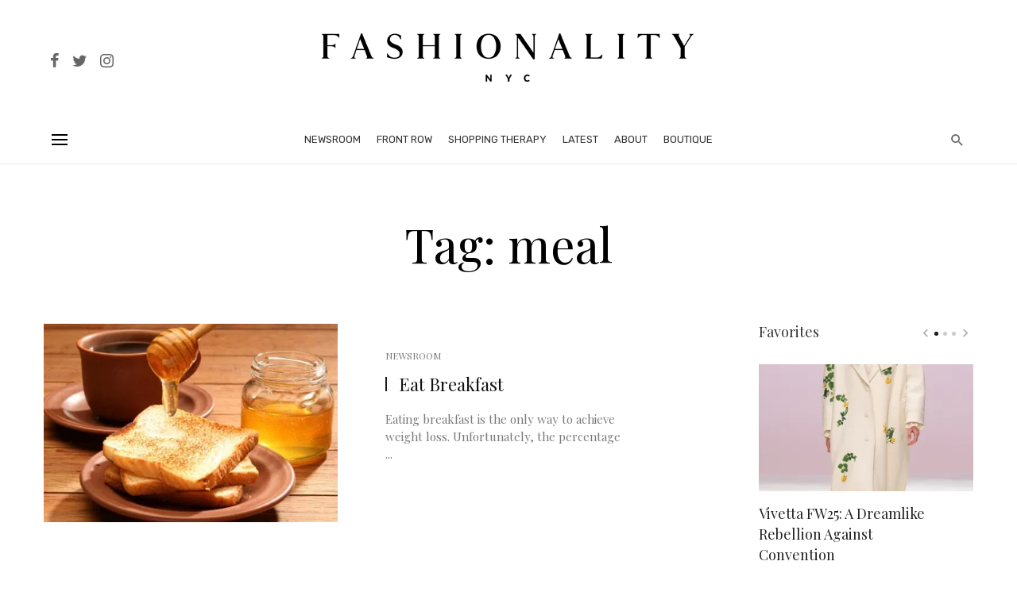

--- FILE ---
content_type: text/html; charset=UTF-8
request_url: https://www.fashionality.nyc/tag/meal/
body_size: 18899
content:
<!DOCTYPE html>
<html lang="en-US">
<head>
	<meta charset="UTF-8" />

    <meta name="viewport" content="width=device-width, initial-scale=1"/>

    <link rel="profile" href="//gmpg.org/xfn/11" />

	<title>meal &#8211; Fashionality.nyc</title>
<script type="application/javascript">var ajaxurl = "https://www.fashionality.nyc/wp-admin/admin-ajax.php"</script><meta name='robots' content='max-image-preview:large' />
	<style>img:is([sizes="auto" i], [sizes^="auto," i]) { contain-intrinsic-size: 3000px 1500px }</style>
	<link rel='dns-prefetch' href='//stats.wp.com' />
<link rel='dns-prefetch' href='//fonts.googleapis.com' />
<link rel='preconnect' href='//i0.wp.com' />
<link rel='preconnect' href='https://fonts.gstatic.com' crossorigin />
<link rel="alternate" type="application/rss+xml" title="Fashionality.nyc &raquo; Feed" href="https://www.fashionality.nyc/feed/" />
<link rel="alternate" type="application/rss+xml" title="Fashionality.nyc &raquo; Comments Feed" href="https://www.fashionality.nyc/comments/feed/" />
<link rel="alternate" type="application/rss+xml" title="Fashionality.nyc &raquo; meal Tag Feed" href="https://www.fashionality.nyc/tag/meal/feed/" />
		<!-- This site uses the Google Analytics by MonsterInsights plugin v9.10.0 - Using Analytics tracking - https://www.monsterinsights.com/ -->
							<script src="//www.googletagmanager.com/gtag/js?id=G-3JMWR3S268"  data-cfasync="false" data-wpfc-render="false" type="text/javascript" async></script>
			<script data-cfasync="false" data-wpfc-render="false" type="text/javascript">
				var mi_version = '9.10.0';
				var mi_track_user = true;
				var mi_no_track_reason = '';
								var MonsterInsightsDefaultLocations = {"page_location":"https:\/\/www.fashionality.nyc\/tag\/meal\/"};
								if ( typeof MonsterInsightsPrivacyGuardFilter === 'function' ) {
					var MonsterInsightsLocations = (typeof MonsterInsightsExcludeQuery === 'object') ? MonsterInsightsPrivacyGuardFilter( MonsterInsightsExcludeQuery ) : MonsterInsightsPrivacyGuardFilter( MonsterInsightsDefaultLocations );
				} else {
					var MonsterInsightsLocations = (typeof MonsterInsightsExcludeQuery === 'object') ? MonsterInsightsExcludeQuery : MonsterInsightsDefaultLocations;
				}

								var disableStrs = [
										'ga-disable-G-3JMWR3S268',
									];

				/* Function to detect opted out users */
				function __gtagTrackerIsOptedOut() {
					for (var index = 0; index < disableStrs.length; index++) {
						if (document.cookie.indexOf(disableStrs[index] + '=true') > -1) {
							return true;
						}
					}

					return false;
				}

				/* Disable tracking if the opt-out cookie exists. */
				if (__gtagTrackerIsOptedOut()) {
					for (var index = 0; index < disableStrs.length; index++) {
						window[disableStrs[index]] = true;
					}
				}

				/* Opt-out function */
				function __gtagTrackerOptout() {
					for (var index = 0; index < disableStrs.length; index++) {
						document.cookie = disableStrs[index] + '=true; expires=Thu, 31 Dec 2099 23:59:59 UTC; path=/';
						window[disableStrs[index]] = true;
					}
				}

				if ('undefined' === typeof gaOptout) {
					function gaOptout() {
						__gtagTrackerOptout();
					}
				}
								window.dataLayer = window.dataLayer || [];

				window.MonsterInsightsDualTracker = {
					helpers: {},
					trackers: {},
				};
				if (mi_track_user) {
					function __gtagDataLayer() {
						dataLayer.push(arguments);
					}

					function __gtagTracker(type, name, parameters) {
						if (!parameters) {
							parameters = {};
						}

						if (parameters.send_to) {
							__gtagDataLayer.apply(null, arguments);
							return;
						}

						if (type === 'event') {
														parameters.send_to = monsterinsights_frontend.v4_id;
							var hookName = name;
							if (typeof parameters['event_category'] !== 'undefined') {
								hookName = parameters['event_category'] + ':' + name;
							}

							if (typeof MonsterInsightsDualTracker.trackers[hookName] !== 'undefined') {
								MonsterInsightsDualTracker.trackers[hookName](parameters);
							} else {
								__gtagDataLayer('event', name, parameters);
							}
							
						} else {
							__gtagDataLayer.apply(null, arguments);
						}
					}

					__gtagTracker('js', new Date());
					__gtagTracker('set', {
						'developer_id.dZGIzZG': true,
											});
					if ( MonsterInsightsLocations.page_location ) {
						__gtagTracker('set', MonsterInsightsLocations);
					}
										__gtagTracker('config', 'G-3JMWR3S268', {"forceSSL":"true"} );
										window.gtag = __gtagTracker;										(function () {
						/* https://developers.google.com/analytics/devguides/collection/analyticsjs/ */
						/* ga and __gaTracker compatibility shim. */
						var noopfn = function () {
							return null;
						};
						var newtracker = function () {
							return new Tracker();
						};
						var Tracker = function () {
							return null;
						};
						var p = Tracker.prototype;
						p.get = noopfn;
						p.set = noopfn;
						p.send = function () {
							var args = Array.prototype.slice.call(arguments);
							args.unshift('send');
							__gaTracker.apply(null, args);
						};
						var __gaTracker = function () {
							var len = arguments.length;
							if (len === 0) {
								return;
							}
							var f = arguments[len - 1];
							if (typeof f !== 'object' || f === null || typeof f.hitCallback !== 'function') {
								if ('send' === arguments[0]) {
									var hitConverted, hitObject = false, action;
									if ('event' === arguments[1]) {
										if ('undefined' !== typeof arguments[3]) {
											hitObject = {
												'eventAction': arguments[3],
												'eventCategory': arguments[2],
												'eventLabel': arguments[4],
												'value': arguments[5] ? arguments[5] : 1,
											}
										}
									}
									if ('pageview' === arguments[1]) {
										if ('undefined' !== typeof arguments[2]) {
											hitObject = {
												'eventAction': 'page_view',
												'page_path': arguments[2],
											}
										}
									}
									if (typeof arguments[2] === 'object') {
										hitObject = arguments[2];
									}
									if (typeof arguments[5] === 'object') {
										Object.assign(hitObject, arguments[5]);
									}
									if ('undefined' !== typeof arguments[1].hitType) {
										hitObject = arguments[1];
										if ('pageview' === hitObject.hitType) {
											hitObject.eventAction = 'page_view';
										}
									}
									if (hitObject) {
										action = 'timing' === arguments[1].hitType ? 'timing_complete' : hitObject.eventAction;
										hitConverted = mapArgs(hitObject);
										__gtagTracker('event', action, hitConverted);
									}
								}
								return;
							}

							function mapArgs(args) {
								var arg, hit = {};
								var gaMap = {
									'eventCategory': 'event_category',
									'eventAction': 'event_action',
									'eventLabel': 'event_label',
									'eventValue': 'event_value',
									'nonInteraction': 'non_interaction',
									'timingCategory': 'event_category',
									'timingVar': 'name',
									'timingValue': 'value',
									'timingLabel': 'event_label',
									'page': 'page_path',
									'location': 'page_location',
									'title': 'page_title',
									'referrer' : 'page_referrer',
								};
								for (arg in args) {
																		if (!(!args.hasOwnProperty(arg) || !gaMap.hasOwnProperty(arg))) {
										hit[gaMap[arg]] = args[arg];
									} else {
										hit[arg] = args[arg];
									}
								}
								return hit;
							}

							try {
								f.hitCallback();
							} catch (ex) {
							}
						};
						__gaTracker.create = newtracker;
						__gaTracker.getByName = newtracker;
						__gaTracker.getAll = function () {
							return [];
						};
						__gaTracker.remove = noopfn;
						__gaTracker.loaded = true;
						window['__gaTracker'] = __gaTracker;
					})();
									} else {
										console.log("");
					(function () {
						function __gtagTracker() {
							return null;
						}

						window['__gtagTracker'] = __gtagTracker;
						window['gtag'] = __gtagTracker;
					})();
									}
			</script>
							<!-- / Google Analytics by MonsterInsights -->
		<script type="text/javascript">
/* <![CDATA[ */
window._wpemojiSettings = {"baseUrl":"https:\/\/s.w.org\/images\/core\/emoji\/16.0.1\/72x72\/","ext":".png","svgUrl":"https:\/\/s.w.org\/images\/core\/emoji\/16.0.1\/svg\/","svgExt":".svg","source":{"concatemoji":"https:\/\/www.fashionality.nyc\/wp-includes\/js\/wp-emoji-release.min.js?ver=6.8.3"}};
/*! This file is auto-generated */
!function(s,n){var o,i,e;function c(e){try{var t={supportTests:e,timestamp:(new Date).valueOf()};sessionStorage.setItem(o,JSON.stringify(t))}catch(e){}}function p(e,t,n){e.clearRect(0,0,e.canvas.width,e.canvas.height),e.fillText(t,0,0);var t=new Uint32Array(e.getImageData(0,0,e.canvas.width,e.canvas.height).data),a=(e.clearRect(0,0,e.canvas.width,e.canvas.height),e.fillText(n,0,0),new Uint32Array(e.getImageData(0,0,e.canvas.width,e.canvas.height).data));return t.every(function(e,t){return e===a[t]})}function u(e,t){e.clearRect(0,0,e.canvas.width,e.canvas.height),e.fillText(t,0,0);for(var n=e.getImageData(16,16,1,1),a=0;a<n.data.length;a++)if(0!==n.data[a])return!1;return!0}function f(e,t,n,a){switch(t){case"flag":return n(e,"\ud83c\udff3\ufe0f\u200d\u26a7\ufe0f","\ud83c\udff3\ufe0f\u200b\u26a7\ufe0f")?!1:!n(e,"\ud83c\udde8\ud83c\uddf6","\ud83c\udde8\u200b\ud83c\uddf6")&&!n(e,"\ud83c\udff4\udb40\udc67\udb40\udc62\udb40\udc65\udb40\udc6e\udb40\udc67\udb40\udc7f","\ud83c\udff4\u200b\udb40\udc67\u200b\udb40\udc62\u200b\udb40\udc65\u200b\udb40\udc6e\u200b\udb40\udc67\u200b\udb40\udc7f");case"emoji":return!a(e,"\ud83e\udedf")}return!1}function g(e,t,n,a){var r="undefined"!=typeof WorkerGlobalScope&&self instanceof WorkerGlobalScope?new OffscreenCanvas(300,150):s.createElement("canvas"),o=r.getContext("2d",{willReadFrequently:!0}),i=(o.textBaseline="top",o.font="600 32px Arial",{});return e.forEach(function(e){i[e]=t(o,e,n,a)}),i}function t(e){var t=s.createElement("script");t.src=e,t.defer=!0,s.head.appendChild(t)}"undefined"!=typeof Promise&&(o="wpEmojiSettingsSupports",i=["flag","emoji"],n.supports={everything:!0,everythingExceptFlag:!0},e=new Promise(function(e){s.addEventListener("DOMContentLoaded",e,{once:!0})}),new Promise(function(t){var n=function(){try{var e=JSON.parse(sessionStorage.getItem(o));if("object"==typeof e&&"number"==typeof e.timestamp&&(new Date).valueOf()<e.timestamp+604800&&"object"==typeof e.supportTests)return e.supportTests}catch(e){}return null}();if(!n){if("undefined"!=typeof Worker&&"undefined"!=typeof OffscreenCanvas&&"undefined"!=typeof URL&&URL.createObjectURL&&"undefined"!=typeof Blob)try{var e="postMessage("+g.toString()+"("+[JSON.stringify(i),f.toString(),p.toString(),u.toString()].join(",")+"));",a=new Blob([e],{type:"text/javascript"}),r=new Worker(URL.createObjectURL(a),{name:"wpTestEmojiSupports"});return void(r.onmessage=function(e){c(n=e.data),r.terminate(),t(n)})}catch(e){}c(n=g(i,f,p,u))}t(n)}).then(function(e){for(var t in e)n.supports[t]=e[t],n.supports.everything=n.supports.everything&&n.supports[t],"flag"!==t&&(n.supports.everythingExceptFlag=n.supports.everythingExceptFlag&&n.supports[t]);n.supports.everythingExceptFlag=n.supports.everythingExceptFlag&&!n.supports.flag,n.DOMReady=!1,n.readyCallback=function(){n.DOMReady=!0}}).then(function(){return e}).then(function(){var e;n.supports.everything||(n.readyCallback(),(e=n.source||{}).concatemoji?t(e.concatemoji):e.wpemoji&&e.twemoji&&(t(e.twemoji),t(e.wpemoji)))}))}((window,document),window._wpemojiSettings);
/* ]]> */
</script>
<style id='wp-emoji-styles-inline-css' type='text/css'>

	img.wp-smiley, img.emoji {
		display: inline !important;
		border: none !important;
		box-shadow: none !important;
		height: 1em !important;
		width: 1em !important;
		margin: 0 0.07em !important;
		vertical-align: -0.1em !important;
		background: none !important;
		padding: 0 !important;
	}
</style>
<link rel='stylesheet' id='wp-block-library-css' href='https://www.fashionality.nyc/wp-includes/css/dist/block-library/style.min.css?ver=6.8.3' type='text/css' media='all' />
<style id='classic-theme-styles-inline-css' type='text/css'>
/*! This file is auto-generated */
.wp-block-button__link{color:#fff;background-color:#32373c;border-radius:9999px;box-shadow:none;text-decoration:none;padding:calc(.667em + 2px) calc(1.333em + 2px);font-size:1.125em}.wp-block-file__button{background:#32373c;color:#fff;text-decoration:none}
</style>
<link rel='stylesheet' id='mediaelement-css' href='https://www.fashionality.nyc/wp-includes/js/mediaelement/mediaelementplayer-legacy.min.css?ver=4.2.17' type='text/css' media='all' />
<link rel='stylesheet' id='wp-mediaelement-css' href='https://www.fashionality.nyc/wp-includes/js/mediaelement/wp-mediaelement.min.css?ver=6.8.3' type='text/css' media='all' />
<style id='jetpack-sharing-buttons-style-inline-css' type='text/css'>
.jetpack-sharing-buttons__services-list{display:flex;flex-direction:row;flex-wrap:wrap;gap:0;list-style-type:none;margin:5px;padding:0}.jetpack-sharing-buttons__services-list.has-small-icon-size{font-size:12px}.jetpack-sharing-buttons__services-list.has-normal-icon-size{font-size:16px}.jetpack-sharing-buttons__services-list.has-large-icon-size{font-size:24px}.jetpack-sharing-buttons__services-list.has-huge-icon-size{font-size:36px}@media print{.jetpack-sharing-buttons__services-list{display:none!important}}.editor-styles-wrapper .wp-block-jetpack-sharing-buttons{gap:0;padding-inline-start:0}ul.jetpack-sharing-buttons__services-list.has-background{padding:1.25em 2.375em}
</style>
<style id='global-styles-inline-css' type='text/css'>
:root{--wp--preset--aspect-ratio--square: 1;--wp--preset--aspect-ratio--4-3: 4/3;--wp--preset--aspect-ratio--3-4: 3/4;--wp--preset--aspect-ratio--3-2: 3/2;--wp--preset--aspect-ratio--2-3: 2/3;--wp--preset--aspect-ratio--16-9: 16/9;--wp--preset--aspect-ratio--9-16: 9/16;--wp--preset--color--black: #000000;--wp--preset--color--cyan-bluish-gray: #abb8c3;--wp--preset--color--white: #ffffff;--wp--preset--color--pale-pink: #f78da7;--wp--preset--color--vivid-red: #cf2e2e;--wp--preset--color--luminous-vivid-orange: #ff6900;--wp--preset--color--luminous-vivid-amber: #fcb900;--wp--preset--color--light-green-cyan: #7bdcb5;--wp--preset--color--vivid-green-cyan: #00d084;--wp--preset--color--pale-cyan-blue: #8ed1fc;--wp--preset--color--vivid-cyan-blue: #0693e3;--wp--preset--color--vivid-purple: #9b51e0;--wp--preset--gradient--vivid-cyan-blue-to-vivid-purple: linear-gradient(135deg,rgba(6,147,227,1) 0%,rgb(155,81,224) 100%);--wp--preset--gradient--light-green-cyan-to-vivid-green-cyan: linear-gradient(135deg,rgb(122,220,180) 0%,rgb(0,208,130) 100%);--wp--preset--gradient--luminous-vivid-amber-to-luminous-vivid-orange: linear-gradient(135deg,rgba(252,185,0,1) 0%,rgba(255,105,0,1) 100%);--wp--preset--gradient--luminous-vivid-orange-to-vivid-red: linear-gradient(135deg,rgba(255,105,0,1) 0%,rgb(207,46,46) 100%);--wp--preset--gradient--very-light-gray-to-cyan-bluish-gray: linear-gradient(135deg,rgb(238,238,238) 0%,rgb(169,184,195) 100%);--wp--preset--gradient--cool-to-warm-spectrum: linear-gradient(135deg,rgb(74,234,220) 0%,rgb(151,120,209) 20%,rgb(207,42,186) 40%,rgb(238,44,130) 60%,rgb(251,105,98) 80%,rgb(254,248,76) 100%);--wp--preset--gradient--blush-light-purple: linear-gradient(135deg,rgb(255,206,236) 0%,rgb(152,150,240) 100%);--wp--preset--gradient--blush-bordeaux: linear-gradient(135deg,rgb(254,205,165) 0%,rgb(254,45,45) 50%,rgb(107,0,62) 100%);--wp--preset--gradient--luminous-dusk: linear-gradient(135deg,rgb(255,203,112) 0%,rgb(199,81,192) 50%,rgb(65,88,208) 100%);--wp--preset--gradient--pale-ocean: linear-gradient(135deg,rgb(255,245,203) 0%,rgb(182,227,212) 50%,rgb(51,167,181) 100%);--wp--preset--gradient--electric-grass: linear-gradient(135deg,rgb(202,248,128) 0%,rgb(113,206,126) 100%);--wp--preset--gradient--midnight: linear-gradient(135deg,rgb(2,3,129) 0%,rgb(40,116,252) 100%);--wp--preset--font-size--small: 13px;--wp--preset--font-size--medium: 20px;--wp--preset--font-size--large: 36px;--wp--preset--font-size--x-large: 42px;--wp--preset--spacing--20: 0.44rem;--wp--preset--spacing--30: 0.67rem;--wp--preset--spacing--40: 1rem;--wp--preset--spacing--50: 1.5rem;--wp--preset--spacing--60: 2.25rem;--wp--preset--spacing--70: 3.38rem;--wp--preset--spacing--80: 5.06rem;--wp--preset--shadow--natural: 6px 6px 9px rgba(0, 0, 0, 0.2);--wp--preset--shadow--deep: 12px 12px 50px rgba(0, 0, 0, 0.4);--wp--preset--shadow--sharp: 6px 6px 0px rgba(0, 0, 0, 0.2);--wp--preset--shadow--outlined: 6px 6px 0px -3px rgba(255, 255, 255, 1), 6px 6px rgba(0, 0, 0, 1);--wp--preset--shadow--crisp: 6px 6px 0px rgba(0, 0, 0, 1);}:where(.is-layout-flex){gap: 0.5em;}:where(.is-layout-grid){gap: 0.5em;}body .is-layout-flex{display: flex;}.is-layout-flex{flex-wrap: wrap;align-items: center;}.is-layout-flex > :is(*, div){margin: 0;}body .is-layout-grid{display: grid;}.is-layout-grid > :is(*, div){margin: 0;}:where(.wp-block-columns.is-layout-flex){gap: 2em;}:where(.wp-block-columns.is-layout-grid){gap: 2em;}:where(.wp-block-post-template.is-layout-flex){gap: 1.25em;}:where(.wp-block-post-template.is-layout-grid){gap: 1.25em;}.has-black-color{color: var(--wp--preset--color--black) !important;}.has-cyan-bluish-gray-color{color: var(--wp--preset--color--cyan-bluish-gray) !important;}.has-white-color{color: var(--wp--preset--color--white) !important;}.has-pale-pink-color{color: var(--wp--preset--color--pale-pink) !important;}.has-vivid-red-color{color: var(--wp--preset--color--vivid-red) !important;}.has-luminous-vivid-orange-color{color: var(--wp--preset--color--luminous-vivid-orange) !important;}.has-luminous-vivid-amber-color{color: var(--wp--preset--color--luminous-vivid-amber) !important;}.has-light-green-cyan-color{color: var(--wp--preset--color--light-green-cyan) !important;}.has-vivid-green-cyan-color{color: var(--wp--preset--color--vivid-green-cyan) !important;}.has-pale-cyan-blue-color{color: var(--wp--preset--color--pale-cyan-blue) !important;}.has-vivid-cyan-blue-color{color: var(--wp--preset--color--vivid-cyan-blue) !important;}.has-vivid-purple-color{color: var(--wp--preset--color--vivid-purple) !important;}.has-black-background-color{background-color: var(--wp--preset--color--black) !important;}.has-cyan-bluish-gray-background-color{background-color: var(--wp--preset--color--cyan-bluish-gray) !important;}.has-white-background-color{background-color: var(--wp--preset--color--white) !important;}.has-pale-pink-background-color{background-color: var(--wp--preset--color--pale-pink) !important;}.has-vivid-red-background-color{background-color: var(--wp--preset--color--vivid-red) !important;}.has-luminous-vivid-orange-background-color{background-color: var(--wp--preset--color--luminous-vivid-orange) !important;}.has-luminous-vivid-amber-background-color{background-color: var(--wp--preset--color--luminous-vivid-amber) !important;}.has-light-green-cyan-background-color{background-color: var(--wp--preset--color--light-green-cyan) !important;}.has-vivid-green-cyan-background-color{background-color: var(--wp--preset--color--vivid-green-cyan) !important;}.has-pale-cyan-blue-background-color{background-color: var(--wp--preset--color--pale-cyan-blue) !important;}.has-vivid-cyan-blue-background-color{background-color: var(--wp--preset--color--vivid-cyan-blue) !important;}.has-vivid-purple-background-color{background-color: var(--wp--preset--color--vivid-purple) !important;}.has-black-border-color{border-color: var(--wp--preset--color--black) !important;}.has-cyan-bluish-gray-border-color{border-color: var(--wp--preset--color--cyan-bluish-gray) !important;}.has-white-border-color{border-color: var(--wp--preset--color--white) !important;}.has-pale-pink-border-color{border-color: var(--wp--preset--color--pale-pink) !important;}.has-vivid-red-border-color{border-color: var(--wp--preset--color--vivid-red) !important;}.has-luminous-vivid-orange-border-color{border-color: var(--wp--preset--color--luminous-vivid-orange) !important;}.has-luminous-vivid-amber-border-color{border-color: var(--wp--preset--color--luminous-vivid-amber) !important;}.has-light-green-cyan-border-color{border-color: var(--wp--preset--color--light-green-cyan) !important;}.has-vivid-green-cyan-border-color{border-color: var(--wp--preset--color--vivid-green-cyan) !important;}.has-pale-cyan-blue-border-color{border-color: var(--wp--preset--color--pale-cyan-blue) !important;}.has-vivid-cyan-blue-border-color{border-color: var(--wp--preset--color--vivid-cyan-blue) !important;}.has-vivid-purple-border-color{border-color: var(--wp--preset--color--vivid-purple) !important;}.has-vivid-cyan-blue-to-vivid-purple-gradient-background{background: var(--wp--preset--gradient--vivid-cyan-blue-to-vivid-purple) !important;}.has-light-green-cyan-to-vivid-green-cyan-gradient-background{background: var(--wp--preset--gradient--light-green-cyan-to-vivid-green-cyan) !important;}.has-luminous-vivid-amber-to-luminous-vivid-orange-gradient-background{background: var(--wp--preset--gradient--luminous-vivid-amber-to-luminous-vivid-orange) !important;}.has-luminous-vivid-orange-to-vivid-red-gradient-background{background: var(--wp--preset--gradient--luminous-vivid-orange-to-vivid-red) !important;}.has-very-light-gray-to-cyan-bluish-gray-gradient-background{background: var(--wp--preset--gradient--very-light-gray-to-cyan-bluish-gray) !important;}.has-cool-to-warm-spectrum-gradient-background{background: var(--wp--preset--gradient--cool-to-warm-spectrum) !important;}.has-blush-light-purple-gradient-background{background: var(--wp--preset--gradient--blush-light-purple) !important;}.has-blush-bordeaux-gradient-background{background: var(--wp--preset--gradient--blush-bordeaux) !important;}.has-luminous-dusk-gradient-background{background: var(--wp--preset--gradient--luminous-dusk) !important;}.has-pale-ocean-gradient-background{background: var(--wp--preset--gradient--pale-ocean) !important;}.has-electric-grass-gradient-background{background: var(--wp--preset--gradient--electric-grass) !important;}.has-midnight-gradient-background{background: var(--wp--preset--gradient--midnight) !important;}.has-small-font-size{font-size: var(--wp--preset--font-size--small) !important;}.has-medium-font-size{font-size: var(--wp--preset--font-size--medium) !important;}.has-large-font-size{font-size: var(--wp--preset--font-size--large) !important;}.has-x-large-font-size{font-size: var(--wp--preset--font-size--x-large) !important;}
:where(.wp-block-post-template.is-layout-flex){gap: 1.25em;}:where(.wp-block-post-template.is-layout-grid){gap: 1.25em;}
:where(.wp-block-columns.is-layout-flex){gap: 2em;}:where(.wp-block-columns.is-layout-grid){gap: 2em;}
:root :where(.wp-block-pullquote){font-size: 1.5em;line-height: 1.6;}
</style>
<link rel='stylesheet' id='bootstrap-css' href='https://www.fashionality.nyc/wp-content/themes/suga/css/vendors/bootstrap.css?ver=6.8.3' type='text/css' media='all' />
<link rel='stylesheet' id='owl-carousel-css' href='https://www.fashionality.nyc/wp-content/themes/suga/css/vendors/owl-carousel.css?ver=6.8.3' type='text/css' media='all' />
<link rel='stylesheet' id='flickity-css' href='https://www.fashionality.nyc/wp-content/themes/suga/css/vendors/flickity.css?ver=6.8.3' type='text/css' media='all' />
<link rel='stylesheet' id='fotorama-css' href='https://www.fashionality.nyc/wp-content/themes/suga/css/vendors/fotorama.css?ver=6.8.3' type='text/css' media='all' />
<link rel='stylesheet' id='magnific-popup-css' href='https://www.fashionality.nyc/wp-content/themes/suga/css/vendors/magnific-popup.css?ver=6.8.3' type='text/css' media='all' />
<link rel='stylesheet' id='perfect-scrollbar-css' href='https://www.fashionality.nyc/wp-content/themes/suga/css/vendors/perfect-scrollbar.css?ver=6.8.3' type='text/css' media='all' />
<link rel='stylesheet' id='suga-style-css' href='https://www.fashionality.nyc/wp-content/themes/suga/css/style.css?ver=6.8.3' type='text/css' media='all' />
<style id='suga-style-inline-css' type='text/css'>
.header-1 .header-main,
                                        .header-2 .header-main,
                                        .header-3 .site-header,
                                        .header-4 .navigation-bar,
                                        .header-5 .navigation-bar,
                                        .header-6 .navigation-bar,
                                        .header-7 .header-main,
                                        .header-8 .header-main,
                                        .header-9 .site-header,
                                        .header-10 .navigation-bar
                                        {background: #fff;}::selection {color: #FFF; background: #19181E;}::-webkit-selection {color: #FFF; background: #19181E;}:root {
            --color-logo: #19181E;
            --color-links-hover: #19181E;
        }@media(min-width: 1200px) {.suga-dark-mode .post--nothumb-large-has-background[data-dark-mode=true]:hover {background-color: #19181E;}}.related-posts .atbssuga-pagination .btn-default:hover, .related-posts .atbssuga-pagination .btn-default:active,.single .posts-navigation__prev .posts-navigation__label:hover, .single .posts-navigation__next .posts-navigation__label:hover, .atbssuga-grid-carousel-a .owl-carousel .owl-prev, .atbssuga-grid-carousel-a .owl-carousel .owl-next, a, a:hover, a:focus, a:active, .color-primary, .site-title, .atbssuga-widget-indexed-posts-b .posts-list > li .post__title:after,
            .post-slider-text-align-center .owl-carousel .owl-prev, .post-slider-text-align-center .owl-carousel .owl-next,
            .author-box .author-name a, .atbssuga-pagination__item-current,
            .atbssuga-post-latest-d--post-slide .atbssuga-carousel .owl-prev,
            .atbssuga-post-latest-d--post-slide .atbssuga-carousel .owl-next,
            .atbssuga-post-latest-c--post-grid .atbssuga-carousel .owl-prev:hover,
            .atbssuga-post-latest-c--post-grid .atbssuga-carousel .owl-next:hover,
            .atbssuga-post-latest-b--post-slide .atbssuga-carousel .owl-prev,
            .atbssuga-post-latest-b--post-slide .atbssuga-carousel .owl-next,
            .post-grid-3i-has-slider-fullwidth-a .atbssuga-carousel-nav-custom-holder .owl-prev,
            .post-grid-3i-has-slider-fullwidth-a .atbssuga-carousel-nav-custom-holder .owl-next,
            .post-feature-slide-small .atbssuga-carousel-nav-custom-holder .owl-prev:hover,
            .post-feature-slide-small .atbssuga-carousel-nav-custom-holder .owl-next:hover,
            .post--horizontal-text-background .post__readmore .readmore__text,
            .single .posts-navigation__next .posts-navigation__label:hover, .single .social-share-label, .single .single-header .entry-cat, .post--vertical-readmore-small .post__text .post__cat,
            .post--vertical-readmore-big .post__text .post__cat, .post--horizontal-reverse-big .post__cat, .atbssuga-post--grid-has-postlist .atbssuga-post-list--vertical .block-title-small .block-heading__title,
            .atbssuga-post--grid-multiple-style__fullwidth-a .post-not-fullwidth .atbssuga-pagination .read-more-link,
            .atbssuga-post--grid-multiple-style__fullwidth-a .post-not-fullwidth .atbssuga-pagination .read-more-link i,
            .carousel-heading .block-heading.block-heading--vertical .block-heading__title, .atbssuga-pagination__item:not(.atbssuga-pagination__item-current):hover,
            .atbssuga-pagination__item-current:hover, .atbssuga-pagination__item-current, .post__readmore a.button__readmore:hover, .post__cat.cat-color-logo,
            .post-score-star, .atbssuga-pagination .btn, .form-submit .submit, .atbssuga-search-full .result-default .popular-title span, .atbssuga-search-full--result .atbssuga-pagination .btn,
            .atbssuga-search-full .result-default .search-terms-list a:hover, .atbssuga-pagination.atbssuga-pagination-view-all-post .btn:hover i, .atbssuga-pagination.atbssuga-pagination-view-all-post .btn:hover,
            .sticky-suga-post .sugaStickyMark i, .atbs-theme-switch--style-2, .atbs-theme-switch--style-2.active .atbs-theme-switch__light, .post__readmore a.button__readmore,
            #atbssuga-offcanvas-mobile.atbssuga-offcanvas .search-form__submit
            {color: #19181E;}.suga-dark-mode .post--horizontal-hasbackground[data-dark-mode='true'].post:hover,.post__readmore.post__readmore-btn a, .suga-feature-r .section-sub .section-sub-right .list-item:hover, .suga-feature-t .section-main-left .post-sub:hover, .suga-feature-t .section-main-right .post-sub:hover, .suga-feature-t .section-main-center .list-item:hover,.post__readmore.post__readmore-btn a,.post-no-thumb-has-background.background-color-primary, .suga-feature-r .section-sub .section-sub-right .list-item:hover, .post__readmore.post__readmore-btn a, .background-hover-fixed:before, .suga-feature-i .background-color-primary .section-sub, .suga-feature-e .background-color-primary .section-sub .post-main .posts-list:hover > .list-item:nth-child(1):hover, .suga-feature-e .background-color-primary .section-main .post-main:before, .owl-carousel.button--dots-center-nav .owl-dot.active span, .suga-feature-c .owl-carousel .owl-dot.active span, .dots-circle .owl-dot.active span, .suga-feature-slider-f .owl-carousel .owl-prev:hover, .suga-feature-slider-f .owl-carousel .owl-next:hover, .suga-grid-m .post-slide .owl-carousel, .suga-grid-m .atbssuga-pagination.atbssuga-pagination-view-all-post a, .post-slider-text-align-center .owl-carousel .owl-prev:hover, .post-slider-text-align-center .owl-carousel .owl-next:hover, .category-tile__name, .cat-theme-bg.cat-theme-bg, .primary-bg-color, .navigation--main > li > a:before, .atbssuga-pagination--next-n-prev .atbssuga-pagination__links a:last-child .atbssuga-pagination__item,
            .subscribe-form__fields input[type='submit'], .has-overlap-bg:before, .post__cat--bg, a.post__cat--bg, .entry-cat--bg, a.entry-cat--bg,
            .comments-count-box, .atbssuga-widget--box .widget__title,  /*.posts-list > li .post__thumb:after,*/
            .widget_calendar td a:before, .widget_calendar #today, .widget_calendar #today a, .entry-action-btn, .posts-navigation__label:before,
            .atbssuga-carousel-dots-b .swiper-pagination-bullet-active,
             .site-header--side-logo .header-logo:not(.header-logo--mobile), .list-square-bullet > li > *:before, .list-square-bullet-exclude-first > li:not(:first-child) > *:before,
             .btn-primary, .btn-primary:active, .btn-primary:focus, .btn-primary:hover,
             .btn-primary.active.focus, .btn-primary.active:focus, .btn-primary.active:hover, .btn-primary:active.focus, .btn-primary:active:focus, .btn-primary:active:hover,
             .atbssuga-post-latest-d--post-grid .list-item:first-child .post--nothumb-large-has-background,
            .atbssuga-post-latest-d--post-slide .atbssuga-carousel .owl-prev:hover,
            .atbssuga-post-latest-d--post-slide .atbssuga-carousel .owl-next:hover,
            .atbssuga-post-latest-b--post-slide .atbssuga-carousel .owl-prev:hover,
            .atbssuga-post-latest-b--post-slide .atbssuga-carousel .owl-next:hover,
            .post--nothumb-has-line-readmore, .post--nothumb-has-line-readmore, .suga-owl-background, .post-slide--nothumb,
            .single .single-footer .entry-tags ul > li > a:hover,
            .social-share ul li a svg:hover, .social-share-label-wrap:before, .post--vertical-readmore-small .post__text-wrap .post__readmore:hover,
            .post--vertical-readmore-big .post__text-wrap .post__readmore:hover, .post--horizontal-hasbackground.post:hover,
            .post--horizontal__title-line .post__title:before, .widget-subscribe .subscribe-form__fields button, .atbssuga-pagination__item-current:before,
            .atbssuga-post-latest-d--post-grid .post-list:hover .list-item:first-child:hover .post--nothumb-large-has-background, .atbssuga-widget-indexed-posts-a .posts-list>li .post__thumb:after, .atbssuga-search-full .form-control,
            .atbssuga-search-full .popular-tags .entry-tags ul > li > a, .atbssuga-pagination [class*='js-ajax-load-'] , .atbssuga-pagination [class*='js-ajax-load-']:hover , .atbssuga-pagination [class*='js-ajax-load-']:active,
            .widget-slide .atbssuga-carousel .owl-dot.active span, .single .comment-form .form-submit input[type='submit'] , .social-tile, .widget-subscribe__inner,
            .suga-subscribe-button, .suga-subscribe-button:hover, .suga-subscribe-button:focus, .suga-subscribe-button:active, .suga-subscribe-button:visited,
            div.wpforms-container-full .wpforms-form button[type=submit], div.wpforms-container-full .wpforms-form button[type=submit]:hover, .atbs-theme-switch--style-2 .atbs-theme-switch__light, .atbs-theme-switch--style-2.active .atbs-theme-switch__dark,
            #atbssuga-offcanvas-mobile .atbssuga-offcanvas__title
            {background-color: #19181E;}@media (min-width: 577px){.suga-feature-e .background-color-primary .section-sub .post-main .posts-list:hover > .list-item:hover, .suga-feature-e .background-color-primary .section-sub .post-main .posts-list .list-item:first-child {background-color: #19181E;} }@media (max-width: 576px){.suga-feature-e .background-color-primary .section-sub .post-sub {background-color: #19181E;} }@media (min-width: 1200px){.post--nothumb-large-has-background:hover {background-color: #19181E;} }.site-header--skin-4 .navigation--main > li > a:before
            {background-color: #19181E !important;}.atbssuga-post-latest-d--post-grid:hover .list-item.active .post--nothumb-large-has-background a.post__cat
            {color: #19181E !important;}@media (max-width: 991px) { .suga-feature-f .post--horizontal-xs .post__cat.cat-theme { color: #19181E !important; }}.post-score-hexagon .hexagon-svg g path
            {fill: #19181E;}.atbs-theme-switch--style-2:focus-visible {
                outline: 2px dotted #19181E;
            }
            .atbs-theme-switch--style-2:-moz-focusring {
                outline: 2px dotted #19181E;
            }.related-posts .atbssuga-pagination .btn-default:hover, .related-posts .atbssuga-pagination .btn-default:active,.post-no-thumb-border-circle .post__title:before, .has-overlap-frame:before, .atbssuga-gallery-slider .fotorama__thumb-border, .bypostauthor > .comment-body .comment-author > img,
            .atbssuga-post-latest-b--post-slide .atbssuga-carousel .owl-next,
            .atbssuga-post--grid-has-postlist .atbssuga-post-list--vertical .block-title-small .block-heading__title,
            .atbssuga-post-latest-b--post-slide .atbssuga-carousel .owl-prev, .atbssuga-post-latest-b--post-slide .atbssuga-carousel .owl-next,
            .single .comment-form .form-submit input[type='submit'], .atbssuga-pagination .btn, .form-submit .submit, .atbssuga-search-full--result .atbssuga-pagination .btn, .atbssuga-pagination [class*='js-ajax-load-']:active,
            .suga-grid-m .atbssuga-pagination.atbssuga-pagination-view-all-post a, .suga-dark-mode .atbssuga-post-latest-b--post-slide .atbssuga-carousel .owl-prev:hover, .suga-dark-mode .atbssuga-post-latest-b--post-slide .atbssuga-carousel .owl-next:hover, .suga-dark-mode .atbssuga-post-latest-b--post-slide .atbssuga-carousel .owl-prev:focus, .suga-dark-mode .atbssuga-post-latest-b--post-slide .atbssuga-carousel .owl-next:focus, input[type=text]:focus, input[type=email]:focus, input[type=url]:focus, input[type=password]:focus, input[type=search]:focus, input[type=tel]:focus, input[type=number]:focus, textarea:focus, textarea.form-control:focus, select:focus, select.form-control:focus
            {border-color: #19181E;}.atbssuga-pagination--next-n-prev .atbssuga-pagination__links a:last-child .atbssuga-pagination__item:after
            {border-left-color: #19181E;}.comments-count-box:before, .bk-preload-wrapper:after
            {border-top-color: #19181E;}.bk-preload-wrapper:after
            {border-bottom-color: #19181E;}.navigation--offcanvas li > a:after
            {border-right-color: #19181E;}.post--single-cover-gradient .single-header
            {
                background-image: -webkit-linear-gradient( bottom , #19181E 0%, rgba(252, 60, 45, 0.7) 50%, rgba(252, 60, 45, 0) 100%);
                background-image: linear-gradient(to top, #19181E 0%, rgba(252, 60, 45, 0.7) 50%, rgba(252, 60, 45, 0) 100%);
            }.site-wrapper 
            {--color-primary: #19181E;}.atbssuga-video-box__playlist .is-playing .post__thumb:after { content: 'Now playing'; }.block-heading .block-heading__title { color: #222222; }.has-block-heading-line-around.block-heading::before, .has-block-heading-line-around.block-heading::after,.block-heading--line-under.block-heading,.block-heading--line.block-heading::after {
                border-color: rgba(34, 34, 34,0.1); }.widget__title .widget__title-text { color: #333333; }.widget__title.has-block-heading-line-around.block-heading::before, .widget__title.has-block-heading-line-around.block-heading::after,.widget__title.block-heading--line-under.block-heading, .widget__title.block-heading--line.block-heading::after {
                border-color: rgba(51, 51, 51,0.1); }.site-footer .widget__title .widget__title-text { color: #333333; }.site-footer .widget__title.has-block-heading-line-around.block-heading::before, .site-footer .widget__title.has-block-heading-line-around.block-heading::after,.site-footer .widget__title.block-heading--line-under.block-heading, .site-footer .widget__title.block-heading--line.block-heading::after {
                border-color: rgba(51, 51, 51,0.1); }
</style>
<link rel="preload" as="style" href="https://fonts.googleapis.com/css?family=Playfair%20Display:400,700,900,400italic,700italic,900italic%7CRubik:300,400,500,700,900,300italic,400italic,500italic,700italic,900italic&#038;subset=latin&#038;display=swap&#038;ver=1627424215" /><link rel="stylesheet" href="https://fonts.googleapis.com/css?family=Playfair%20Display:400,700,900,400italic,700italic,900italic%7CRubik:300,400,500,700,900,300italic,400italic,500italic,700italic,900italic&#038;subset=latin&#038;display=swap&#038;ver=1627424215" media="print" onload="this.media='all'"><noscript><link rel="stylesheet" href="https://fonts.googleapis.com/css?family=Playfair%20Display:400,700,900,400italic,700italic,900italic%7CRubik:300,400,500,700,900,300italic,400italic,500italic,700italic,900italic&#038;subset=latin&#038;display=swap&#038;ver=1627424215" /></noscript><script type="text/javascript" src="https://www.fashionality.nyc/wp-content/plugins/google-analytics-for-wordpress/assets/js/frontend-gtag.min.js?ver=9.10.0" id="monsterinsights-frontend-script-js" async="async" data-wp-strategy="async"></script>
<script data-cfasync="false" data-wpfc-render="false" type="text/javascript" id='monsterinsights-frontend-script-js-extra'>/* <![CDATA[ */
var monsterinsights_frontend = {"js_events_tracking":"true","download_extensions":"doc,pdf,ppt,zip,xls,docx,pptx,xlsx","inbound_paths":"[]","home_url":"https:\/\/www.fashionality.nyc","hash_tracking":"false","v4_id":"G-3JMWR3S268"};/* ]]> */
</script>
<script type="text/javascript" src="https://www.fashionality.nyc/wp-includes/js/jquery/jquery.min.js?ver=3.7.1" id="jquery-core-js"></script>
<script type="text/javascript" src="https://www.fashionality.nyc/wp-includes/js/jquery/jquery-migrate.min.js?ver=3.4.1" id="jquery-migrate-js"></script>
<link rel="https://api.w.org/" href="https://www.fashionality.nyc/wp-json/" /><link rel="alternate" title="JSON" type="application/json" href="https://www.fashionality.nyc/wp-json/wp/v2/tags/66" /><link rel="EditURI" type="application/rsd+xml" title="RSD" href="https://www.fashionality.nyc/xmlrpc.php?rsd" />
<meta name="generator" content="WordPress 6.8.3" />
<meta name="framework" content="Redux 4.1.22" />	<style>img#wpstats{display:none}</style>
		
<!-- Jetpack Open Graph Tags -->
<meta property="og:type" content="website" />
<meta property="og:title" content="meal &#8211; Fashionality.nyc" />
<meta property="og:url" content="https://www.fashionality.nyc/tag/meal/" />
<meta property="og:site_name" content="Fashionality.nyc" />
<meta property="og:image" content="https://s0.wp.com/i/blank.jpg" />
<meta property="og:image:width" content="200" />
<meta property="og:image:height" content="200" />
<meta property="og:image:alt" content="" />
<meta property="og:locale" content="en_US" />

<!-- End Jetpack Open Graph Tags -->
<style id="suga_option-dynamic-css" title="dynamic-css" class="redux-options-output">body{font-family:"Playfair Display",Arial, Helvetica, sans-serif;}.block-heading, .post-nothumb-media .list-index, .post__title, .entry-title, h1, h2, h3, h4, h5, h6, .h1, .h2, .h3, .h4, .h5, .h6, .text-font-primary, .social-tile__title, .widget_recent_comments .recentcomments > a, .widget_recent_entries li > a, .modal-title.modal-title, .author-box .author-name a, .comment-author, .widget_calendar caption, .widget_categories li>a, .widget_meta ul, .widget_recent_comments .recentcomments>a, .widget_recent_entries li>a, .widget_pages li>a, .widget__title-text, .atbs-style-page-content-store .wc-block-grid__product .wc-block-grid__product-title,
            .widget.widget_product_categories ul li a, .atbs-style-page-content-store .wp-block-cover p.has-large-font-size{font-family:"Playfair Display",Arial, Helvetica, sans-serif;}.block-heading .block-heading__title, .block-heading .page-heading__title,.block-heading__title, .page-heading__title{font-family:"Playfair Display",Arial, Helvetica, sans-serif;font-weight:normal;font-style:normal;}.text-font-secondary, .block-heading__subtitle, .widget_nav_menu ul, .typography-copy blockquote, .comment-content blockquote{font-family:"Playfair Display",Arial, Helvetica, sans-serif;}.wp-block-image figcaption, .mobile-header-btn, .meta-text, a.meta-text, .meta-font, a.meta-font, .text-font-tertiary, .block-heading-tabs, .block-heading-tabs > li > a, input[type="button"]:not(.btn), input[type="reset"]:not(.btn), input[type="submit"]:not(.btn), .btn, label, .category-tile__name, .page-nav, .post-score, .post-score-hexagon .post-score-value, .post__cat, a.post__cat, .entry-cat, a.entry-cat, .read-more-link, .post__meta, .entry-meta, .entry-author__name, a.entry-author__name, .comments-count-box, .atbssuga-widget-indexed-posts-a .posts-list > li .post__thumb:after, .atbssuga-widget-indexed-posts-b .posts-list > li .post__title:after, .atbssuga-widget-indexed-posts-c .list-index, .social-tile__count, .widget_recent_comments .comment-author-link, .atbssuga-video-box__playlist .is-playing .post__thumb:after, .atbssuga-posts-listing-a .cat-title, .atbssuga-news-ticker__heading, .page-heading__title, .post-sharing__title, .post-sharing--simple .sharing-btn, .entry-action-btn, .entry-tags-title, .post-categories__title, .posts-navigation__label, .comments-title, .comments-title__text, .comments-title .add-comment, .comment-metadata, .comment-metadata a, .comment-reply-link, .comment-reply-title, .countdown__digit, .modal-title, .comment-reply-title, .comment-meta, .comment .reply, .wp-caption, .gallery-caption, .widget-title, .btn, .logged-in-as, .countdown__digit, .atbssuga-widget-indexed-posts-a .posts-list>li .post__thumb:after, .atbssuga-widget-indexed-posts-b .posts-list>li .post__title:after,
            .atbssuga-widget-indexed-posts-c .list-index, .atbssuga-horizontal-list .index, .atbssuga-pagination, .atbssuga-pagination--next-n-prev .atbssuga-pagination__label, .atbs-style-page-content-store .wp-block-button{font-family:"Playfair Display",Arial, Helvetica, sans-serif;}.navigation--main>li>a,.navigation-bar-btn, .navigation, .menu, .navigation{font-family:Rubik,Arial, Helvetica, sans-serif;font-weight:normal;}.navigation .sub-menu, .atbssuga-mega-menu__inner > .sub-menu > li > a{font-family:"Playfair Display",Arial, Helvetica, sans-serif;font-weight:normal;}.header-main{padding-top:40px;padding-bottom:40px;}</style>
    <!-- Schema meta -->
</head>
<body class="archive tag tag-meal tag-66 wp-embed-responsive wp-theme-suga">
        <div class="site-wrapper header-1">
        <header class="site-header">
        <!-- Header content -->
    <div class="header-main hidden-xs hidden-sm">
            	<div class="container">
    		<div class="row row--flex row--vertical-center">
    			<div class="col-xs-3">
                            				<div class="header-social">
        					<ul class="social-list social-list--lg list-horizontal">
        						<li><a href="https://www.facebook.com/feelgoodfur" target="_blank"><i class="mdicon mdicon-facebook"></i></a></li><li><a href="https://twitter.com/infashionality" target="_blank"><i class="mdicon mdicon-twitter"></i></a></li><li><a href="https://www.instagram.com/fashionality.nyc/" target="_blank"><i class="mdicon mdicon-instagram"></i></a></li>        					</ul>
        				</div>
                        			</div>
    			<div class="col-xs-6">
    				<div class="header-logo text-center atbs-suga-logo">
    					<a href="https://www.fashionality.nyc">
    						<!-- logo open -->
                                                            <img class="suga-img-logo active" src="https://www.fashionality.nyc/wp-content/uploads/2021/07/black_logo_transparent_background5.png" alt="logo" />
                                <!-- logo dark mode -->
                                                                    <img class="suga-img-logo" src="https://www.fashionality.nyc/wp-content/uploads/2021/07/white_logo_transparent_background.png" alt="logo"  />
                                                                <!-- logo dark mode -->
                                                        <!-- logo close -->
    					</a>
    				</div>
    			</div>
                <div class="col-xs-3 text-right">
                                </div>
    		</div>
    	</div>
    </div><!-- Header content -->
    <!-- Mobile header -->
<div id="atbs-mobile-header" class="mobile-header visible-xs visible-sm ">
	<div class="mobile-header__inner mobile-header__inner--flex">
		<div class="header-branding header-branding--mobile mobile-header__section text-left">
			<div class="header-logo header-logo--mobile flexbox__item text-left atbs-suga-logo">
				<a href="https://www.fashionality.nyc">
                                        <img class="suga-img-logo active" src="https://www.fashionality.nyc/wp-content/uploads/2021/07/black_logo_transparent_background5.png" alt="mobileLogo"/>
                    <!-- logo dark mode -->
                                            <img class="suga-img-logo" src="https://www.fashionality.nyc/wp-content/uploads/2021/07/white_logo_transparent_background.png" alt="logo"/>
                                        <!-- logo dark mode -->
                                    </a>
			</div>
		</div>
		<div class="mobile-header__section text-right">
			<div class="atbs-flexbox-header-icon">
				<button type="submit" class="mobile-header-btn js-search-popup">
					<i class="mdicon mdicon-search mdicon--last hidden-xs"></i><i class="mdicon mdicon-search visible-xs-inline-block"></i>
				</button>
				                <a href="#atbssuga-offcanvas-mobile" class="offcanvas-menu-toggle mobile-header-btn js-atbssuga-offcanvas-toggle menu-bar-icon-wrap">
					<i class="mdicon mdicon-menu mdicon--last hidden-xs"></i><i class="mdicon mdicon-menu visible-xs-inline-block"></i>
				</a>
			</div>
		</div>
	</div>
</div><!-- Mobile header -->    <!-- Navigation bar -->
    <nav class="navigation-bar  navigation-bar--fullwidth hidden-xs hidden-sm js-sticky-header-holder">
    	<div class="container">
    		<div class="navigation-bar__inner">
                                            			<div class="navigation-bar__section hidden-xs hidden-sm">
                        <a href="#atbssuga-offcanvas-primary" class="offcanvas-menu-toggle navigation-bar-btn js-atbssuga-offcanvas-toggle menu-bar-icon-wrap">
                            <span class="menu-bar-icon"></span>
                        </a>
        			</div>
                                        			<div class="navigation-wrapper navigation-bar__section js-priority-nav">
    				<div id="main-menu" class="menu-main-menu-container"><ul id="menu-main-menu" class="navigation navigation--main navigation--inline"><li id="menu-item-15003" class="menu-item menu-item-type-taxonomy menu-item-object-category menu-item-15003 menu-item-cat-9258"><a href="https://www.fashionality.nyc/category/newsroom/">Newsroom</a></li>
<li id="menu-item-15004" class="menu-item menu-item-type-taxonomy menu-item-object-category menu-item-15004 menu-item-cat-29"><a href="https://www.fashionality.nyc/category/front-row/">Front Row</a></li>
<li id="menu-item-15005" class="menu-item menu-item-type-taxonomy menu-item-object-category menu-item-15005 menu-item-cat-28"><a href="https://www.fashionality.nyc/category/shopping-therapy/">Shopping Therapy</a></li>
<li id="menu-item-15006" class="menu-item menu-item-type-taxonomy menu-item-object-category menu-item-15006 menu-item-cat-9259"><a href="https://www.fashionality.nyc/category/latest/">Latest</a></li>
<li id="menu-item-15243" class="menu-item menu-item-type-post_type menu-item-object-page menu-item-15243"><a href="https://www.fashionality.nyc/about/">About</a></li>
<li id="menu-item-15244" class="menu-item menu-item-type-custom menu-item-object-custom menu-item-15244"><a href="http://www.feelgoodfur.com/shop.html">Boutique</a></li>
</ul></div>    			</div>

    			<div class="navigation-bar__section lwa lwa-template-modal">
                    <div class="atbs-flexbox-header-icon">
                                                        				<button type="submit" class="navigation-bar-btn js-search-popup"><i class="mdicon mdicon-search"></i></button>
                    </div>
                </div>
    		</div><!-- .navigation-bar__inner -->
    	</div><!-- .container -->
    </nav><!-- Navigation-bar -->
</header><!-- Site header --><div class="site-content">
    <div class="container"><div class="block-heading block-heading--lg block-heading--center"><h2 class="page-heading__title block-heading__title" style="color: #000000;">Tag: meal</h2></div><!-- block-heading --></div><!-- container -->
    
    <div class="atbssuga-block atbssuga-block--fullwidth">
		<div class="container ">
            <div class="row">
                <div class="atbssuga-main-col " role="main">
                    <div id="suga_posts_listing_list-696f55fdaf100" class="atbssuga-block">
                                                <div class="atbssuga-post--grid-horizontal-title-hasline"><div class="posts-list"><div class="list-item">
            <article class="post post--horizontal  post__thumb-250 clearfix post--horizontal__title-line thumb-placeholder-disabled" data-dark-mode="true">
                <div class="post__thumb atbs-thumb-object-fit">
                                            <a href="https://www.fashionality.nyc/eat-breakfast/"><img width="400" height="280" src="https://i0.wp.com/www.fashionality.nyc/wp-content/uploads/2009/12/eat-breakfast1.jpg?resize=400%2C280&amp;ssl=1" class="attachment-suga-xs-4_3 size-suga-xs-4_3 wp-post-image" alt="" decoding="async" fetchpriority="high" data-attachment-id="381" data-permalink="https://www.fashionality.nyc/eat-breakfast/eat-breakfast1/" data-orig-file="https://i0.wp.com/www.fashionality.nyc/wp-content/uploads/2009/12/eat-breakfast1.jpg?fit=480%2C280&amp;ssl=1" data-orig-size="480,280" data-comments-opened="1" data-image-meta="{&quot;aperture&quot;:&quot;0&quot;,&quot;credit&quot;:&quot;&quot;,&quot;camera&quot;:&quot;&quot;,&quot;caption&quot;:&quot;&quot;,&quot;created_timestamp&quot;:&quot;0&quot;,&quot;copyright&quot;:&quot;&quot;,&quot;focal_length&quot;:&quot;0&quot;,&quot;iso&quot;:&quot;0&quot;,&quot;shutter_speed&quot;:&quot;0&quot;,&quot;title&quot;:&quot;&quot;}" data-image-title="eat breakfast1" data-image-description="" data-image-caption="" data-medium-file="https://i0.wp.com/www.fashionality.nyc/wp-content/uploads/2009/12/eat-breakfast1.jpg?fit=300%2C175&amp;ssl=1" data-large-file="https://i0.wp.com/www.fashionality.nyc/wp-content/uploads/2009/12/eat-breakfast1.jpg?fit=480%2C280&amp;ssl=1" /></a> <!-- close a tag -->                                    </div>
                <div class="post__text ">
                    <a class="cat-9258 post__cat cat-theme" href="https://www.fashionality.nyc/category/newsroom/">Newsroom</a>                    <h3 class="post__title typescale-2 custom-typescale-2"><a href="https://www.fashionality.nyc/eat-breakfast/">Eat Breakfast</a></h3>
                    					<div class="post__excerpt ">
						<div class="excerpt">Eating breakfast is the only way to achieve weight loss. Unfortunately, the percentage ...</div>					</div>
                    
                                    </div>
                            </article>

            </div></div></div>                                                                    </div><!-- .atbssuga-block -->
                </div><!-- .atbssuga-main-col -->

                                <div class="atbssuga-sub-col atbssuga-sub-col--right sidebar js-sticky-sidebar" role="complementary">
                    <div class="theiaStickySidebar">
                        <div id="bk_widget_posts_slider-1" class="widget atbssuga-widget widget-slide"><div class=""><div class="widget__title block-heading block-heading--line"><h4 class="widget__title-text">Favorites</h4></div><div class="atbssuga-carousel widget-content"><div class="atbssuga-carousel__inner owl-carousel js-atbssuga-carousel-1i-loopdot"><div class="slide-content">            <article class="post post--vertical post__thumb-160" data-dark-mode="true">
				    <div class="post__thumb atbs-thumb-object-fit">
                                                    <a href="https://www.fashionality.nyc/vivetta-fw25-a-dreamlike-rebellion-against-convention/"><img width="400" height="225" src="https://i0.wp.com/www.fashionality.nyc/wp-content/uploads/2025/03/Vivetta_021.jpg?resize=400%2C225&amp;ssl=1" class="attachment-suga-xs-16_9 400x225 size-suga-xs-16_9 400x225 wp-post-image" alt="" decoding="async" loading="lazy" data-attachment-id="19497" data-permalink="https://www.fashionality.nyc/vivetta-fw25-a-dreamlike-rebellion-against-convention/mantovani-wild-9/" data-orig-file="https://i0.wp.com/www.fashionality.nyc/wp-content/uploads/2025/03/Vivetta_021.jpg?fit=1000%2C1500&amp;ssl=1" data-orig-size="1000,1500" data-comments-opened="1" data-image-meta="{&quot;aperture&quot;:&quot;4&quot;,&quot;credit&quot;:&quot;Marco Mantovani&quot;,&quot;camera&quot;:&quot;NIKON Z 9&quot;,&quot;caption&quot;:&quot;Mantovani\/WILD&quot;,&quot;created_timestamp&quot;:&quot;1740580898&quot;,&quot;copyright&quot;:&quot;Marco Mantovani&quot;,&quot;focal_length&quot;:&quot;140&quot;,&quot;iso&quot;:&quot;1600&quot;,&quot;shutter_speed&quot;:&quot;0.0017241379310345&quot;,&quot;title&quot;:&quot;Mantovani\/WILD&quot;,&quot;orientation&quot;:&quot;1&quot;}" data-image-title="Mantovani/WILD" data-image-description="" data-image-caption="&lt;p&gt;Mantovani/WILD&lt;/p&gt;
" data-medium-file="https://i0.wp.com/www.fashionality.nyc/wp-content/uploads/2025/03/Vivetta_021.jpg?fit=200%2C300&amp;ssl=1" data-large-file="https://i0.wp.com/www.fashionality.nyc/wp-content/uploads/2025/03/Vivetta_021.jpg?fit=683%2C1024&amp;ssl=1" /></a> <!-- close a tag -->                                            </div>
                <div class="post__text">
                                        <h3 class="post__title  typescale-0 custom-typescale-0"><a href="https://www.fashionality.nyc/vivetta-fw25-a-dreamlike-rebellion-against-convention/">Vivetta FW25: A Dreamlike Rebellion Against Convention</a></h3>
                                                        </div>
            </article>
            </div><div class="slide-content">            <article class="post post--vertical post__thumb-160" data-dark-mode="true">
				    <div class="post__thumb atbs-thumb-object-fit">
                                                    <a href="https://www.fashionality.nyc/blaze-milano-fw25-where-cinematic-elegance-meets-milanese-soul/"><img width="400" height="225" src="https://i0.wp.com/www.fashionality.nyc/wp-content/uploads/2025/04/Blaze-Milano4.jpg?resize=400%2C225&amp;ssl=1" class="attachment-suga-xs-16_9 400x225 size-suga-xs-16_9 400x225 wp-post-image" alt="" decoding="async" loading="lazy" data-attachment-id="19609" data-permalink="https://www.fashionality.nyc/blaze-milano-fw25-where-cinematic-elegance-meets-milanese-soul/blaze-milano4/" data-orig-file="https://i0.wp.com/www.fashionality.nyc/wp-content/uploads/2025/04/Blaze-Milano4.jpg?fit=1500%2C2099&amp;ssl=1" data-orig-size="1500,2099" data-comments-opened="1" data-image-meta="{&quot;aperture&quot;:&quot;8&quot;,&quot;credit&quot;:&quot;Marco Lessi&quot;,&quot;camera&quot;:&quot;NIKON D850&quot;,&quot;caption&quot;:&quot;&quot;,&quot;created_timestamp&quot;:&quot;1740554581&quot;,&quot;copyright&quot;:&quot;Marco Lessi&quot;,&quot;focal_length&quot;:&quot;30&quot;,&quot;iso&quot;:&quot;1600&quot;,&quot;shutter_speed&quot;:&quot;0.00625&quot;,&quot;title&quot;:&quot;&quot;,&quot;orientation&quot;:&quot;1&quot;}" data-image-title="Blazé Milano(4)" data-image-description="" data-image-caption="" data-medium-file="https://i0.wp.com/www.fashionality.nyc/wp-content/uploads/2025/04/Blaze-Milano4.jpg?fit=214%2C300&amp;ssl=1" data-large-file="https://i0.wp.com/www.fashionality.nyc/wp-content/uploads/2025/04/Blaze-Milano4.jpg?fit=732%2C1024&amp;ssl=1" /></a> <!-- close a tag -->                                            </div>
                <div class="post__text">
                                        <h3 class="post__title  typescale-0 custom-typescale-0"><a href="https://www.fashionality.nyc/blaze-milano-fw25-where-cinematic-elegance-meets-milanese-soul/">Blazé Milano FW25: Where Cinematic Elegance Meets Milanese Soul</a></h3>
                                                        </div>
            </article>
            </div><div class="slide-content">            <article class="post post--vertical post__thumb-160" data-dark-mode="true">
				    <div class="post__thumb atbs-thumb-object-fit">
                                                    <a href="https://www.fashionality.nyc/agnona-fw25-in-between-dreams-and-reality/"><img width="400" height="225" src="https://i0.wp.com/www.fashionality.nyc/wp-content/uploads/2025/04/24_AGNONA_0034_D.jpg?resize=400%2C225&amp;ssl=1" class="attachment-suga-xs-16_9 400x225 size-suga-xs-16_9 400x225 wp-post-image" alt="" decoding="async" loading="lazy" data-attachment-id="19656" data-permalink="https://www.fashionality.nyc/agnona-fw25-in-between-dreams-and-reality/24_agnona_0034_d/" data-orig-file="https://i0.wp.com/www.fashionality.nyc/wp-content/uploads/2025/04/24_AGNONA_0034_D.jpg?fit=1500%2C2000&amp;ssl=1" data-orig-size="1500,2000" data-comments-opened="1" data-image-meta="{&quot;aperture&quot;:&quot;0&quot;,&quot;credit&quot;:&quot;&quot;,&quot;camera&quot;:&quot;&quot;,&quot;caption&quot;:&quot;&quot;,&quot;created_timestamp&quot;:&quot;1734610476&quot;,&quot;copyright&quot;:&quot;&quot;,&quot;focal_length&quot;:&quot;0&quot;,&quot;iso&quot;:&quot;0&quot;,&quot;shutter_speed&quot;:&quot;0&quot;,&quot;title&quot;:&quot;&quot;,&quot;orientation&quot;:&quot;1&quot;}" data-image-title="24_AGNONA_0034_D" data-image-description="" data-image-caption="" data-medium-file="https://i0.wp.com/www.fashionality.nyc/wp-content/uploads/2025/04/24_AGNONA_0034_D.jpg?fit=225%2C300&amp;ssl=1" data-large-file="https://i0.wp.com/www.fashionality.nyc/wp-content/uploads/2025/04/24_AGNONA_0034_D.jpg?fit=768%2C1024&amp;ssl=1" /></a> <!-- close a tag -->                                            </div>
                <div class="post__text">
                                        <h3 class="post__title  typescale-0 custom-typescale-0"><a href="https://www.fashionality.nyc/agnona-fw25-in-between-dreams-and-reality/">Agnona FW25: In Between Dreams and Reality</a></h3>
                                                        </div>
            </article>
            </div></div></div>    </div><!-- End Widget Module--></div><div id="bk_widget_posts_list-1" class="widget atbssuga-widget"><div class=""><div class="widget__title block-heading block-heading--line"><h4 class="widget__title-text">Most Viewed</h4></div><div class="widget-content"><ul class="list-unstyled list-space-sm"><li>            <article class="post post--horizontal post--horizontal-xxs" data-dark-mode="true">
                 				    <div class="post__thumb ">
                        <a href="https://www.fashionality.nyc/zona20-fw25-a-timeless-tale-of-fashion-memory-and-modern-identity/"><img width="180" height="180" src="https://i0.wp.com/www.fashionality.nyc/wp-content/uploads/2025/03/MG_2477.jpg?resize=180%2C180&amp;ssl=1" class="attachment-suga-xxs-1_1 size-suga-xxs-1_1 wp-post-image" alt="" decoding="async" loading="lazy" data-attachment-id="19544" data-permalink="https://www.fashionality.nyc/zona20-fw25-a-timeless-tale-of-fashion-memory-and-modern-identity/_mg_2477/" data-orig-file="https://i0.wp.com/www.fashionality.nyc/wp-content/uploads/2025/03/MG_2477.jpg?fit=1500%2C2250&amp;ssl=1" data-orig-size="1500,2250" data-comments-opened="1" data-image-meta="{&quot;aperture&quot;:&quot;4&quot;,&quot;credit&quot;:&quot;&quot;,&quot;camera&quot;:&quot;Canon EOS R6&quot;,&quot;caption&quot;:&quot;&quot;,&quot;created_timestamp&quot;:&quot;1740668844&quot;,&quot;copyright&quot;:&quot;&quot;,&quot;focal_length&quot;:&quot;35&quot;,&quot;iso&quot;:&quot;400&quot;,&quot;shutter_speed&quot;:&quot;0.005&quot;,&quot;title&quot;:&quot;&quot;,&quot;orientation&quot;:&quot;1&quot;}" data-image-title="_MG_2477" data-image-description="" data-image-caption="" data-medium-file="https://i0.wp.com/www.fashionality.nyc/wp-content/uploads/2025/03/MG_2477.jpg?fit=200%2C300&amp;ssl=1" data-large-file="https://i0.wp.com/www.fashionality.nyc/wp-content/uploads/2025/03/MG_2477.jpg?fit=683%2C1024&amp;ssl=1" /></a> <!-- close a tag -->                    </div>
                				<div class="post__text ">
                    					<h3 class="post__title typescale-0 m-b-0"><a href="https://www.fashionality.nyc/zona20-fw25-a-timeless-tale-of-fashion-memory-and-modern-identity/">Zona20 FW25: A Timeless Tale of Fashion, Memory, and Modern Identity</a></h3>
				                                                            </div>
                			</article>
            </li><li>            <article class="post post--horizontal post--horizontal-xxs" data-dark-mode="true">
                 				    <div class="post__thumb ">
                        <a href="https://www.fashionality.nyc/mantu-fw25-defining-power-dressing-with-soul-and-softness/"><img width="180" height="180" src="https://i0.wp.com/www.fashionality.nyc/wp-content/uploads/2025/03/13.jpg?resize=180%2C180&amp;ssl=1" class="attachment-suga-xxs-1_1 size-suga-xxs-1_1 wp-post-image" alt="" decoding="async" loading="lazy" data-attachment-id="19527" data-permalink="https://www.fashionality.nyc/mantu-fw25-defining-power-dressing-with-soul-and-softness/13-2/" data-orig-file="https://i0.wp.com/www.fashionality.nyc/wp-content/uploads/2025/03/13.jpg?fit=1500%2C2062&amp;ssl=1" data-orig-size="1500,2062" data-comments-opened="1" data-image-meta="{&quot;aperture&quot;:&quot;9&quot;,&quot;credit&quot;:&quot;&quot;,&quot;camera&quot;:&quot;Canon EOS 5D Mark III&quot;,&quot;caption&quot;:&quot;&quot;,&quot;created_timestamp&quot;:&quot;1736099675&quot;,&quot;copyright&quot;:&quot;&quot;,&quot;focal_length&quot;:&quot;63&quot;,&quot;iso&quot;:&quot;125&quot;,&quot;shutter_speed&quot;:&quot;0.008&quot;,&quot;title&quot;:&quot;&quot;,&quot;orientation&quot;:&quot;1&quot;}" data-image-title="13" data-image-description="" data-image-caption="" data-medium-file="https://i0.wp.com/www.fashionality.nyc/wp-content/uploads/2025/03/13.jpg?fit=218%2C300&amp;ssl=1" data-large-file="https://i0.wp.com/www.fashionality.nyc/wp-content/uploads/2025/03/13.jpg?fit=745%2C1024&amp;ssl=1" /></a> <!-- close a tag -->                    </div>
                				<div class="post__text ">
                    					<h3 class="post__title typescale-0 m-b-0"><a href="https://www.fashionality.nyc/mantu-fw25-defining-power-dressing-with-soul-and-softness/">Mantù FW25: Defining Power Dressing With Soul and Softness</a></h3>
				                                                            </div>
                			</article>
            </li><li>            <article class="post post--horizontal post--horizontal-xxs" data-dark-mode="true">
                 				    <div class="post__thumb ">
                        <a href="https://www.fashionality.nyc/kiton-fw25-the-essence-of-living-tailored-to-perfection/"><img width="180" height="180" src="https://i0.wp.com/www.fashionality.nyc/wp-content/uploads/2025/04/Kiton-Donna-FW25-26-LB-press-31.jpg?resize=180%2C180&amp;ssl=1" class="attachment-suga-xxs-1_1 size-suga-xxs-1_1 wp-post-image" alt="" decoding="async" loading="lazy" data-attachment-id="19629" data-permalink="https://www.fashionality.nyc/kiton-fw25-the-essence-of-living-tailored-to-perfection/kiton-donna-fw25-26-lb-press-31/" data-orig-file="https://i0.wp.com/www.fashionality.nyc/wp-content/uploads/2025/04/Kiton-Donna-FW25-26-LB-press-31.jpg?fit=1000%2C1500&amp;ssl=1" data-orig-size="1000,1500" data-comments-opened="1" data-image-meta="{&quot;aperture&quot;:&quot;0&quot;,&quot;credit&quot;:&quot;&quot;,&quot;camera&quot;:&quot;Tiff File&quot;,&quot;caption&quot;:&quot;&quot;,&quot;created_timestamp&quot;:&quot;1731006949&quot;,&quot;copyright&quot;:&quot;&quot;,&quot;focal_length&quot;:&quot;0&quot;,&quot;iso&quot;:&quot;0&quot;,&quot;shutter_speed&quot;:&quot;0&quot;,&quot;title&quot;:&quot;&quot;,&quot;orientation&quot;:&quot;1&quot;}" data-image-title="Kiton Donna FW25-26 &#8211; LB press (31)" data-image-description="" data-image-caption="" data-medium-file="https://i0.wp.com/www.fashionality.nyc/wp-content/uploads/2025/04/Kiton-Donna-FW25-26-LB-press-31.jpg?fit=200%2C300&amp;ssl=1" data-large-file="https://i0.wp.com/www.fashionality.nyc/wp-content/uploads/2025/04/Kiton-Donna-FW25-26-LB-press-31.jpg?fit=683%2C1024&amp;ssl=1" /></a> <!-- close a tag -->                    </div>
                				<div class="post__text ">
                    					<h3 class="post__title typescale-0 m-b-0"><a href="https://www.fashionality.nyc/kiton-fw25-the-essence-of-living-tailored-to-perfection/">Kiton FW25: The Essence of Living, Tailored to Perfection</a></h3>
				                                                            </div>
                			</article>
            </li></ul></div>    </div><!-- End Widget Module--></div>                    </div>
                </div> <!-- .atbssuga-sub-col -->
                            </div><!-- .row -->
        </div><!-- .container -->
    </div><!-- .atbssuga-block -->
    </div>


<!-- Sticky header -->
<div id="atbssuga-sticky-header" class="sticky-header js-sticky-header ">
	<!-- Navigation bar -->
	<nav class="navigation-bar navigation-bar--fullwidth hidden-xs hidden-sm ">
		<div class="navigation-bar__inner">
			<div class="navigation-bar__section">
                <div class="flexbox">
                                                                                    				<a href="#atbssuga-offcanvas-primary" class="offcanvas-menu-toggle navigation-bar-btn js-atbssuga-offcanvas-toggle menu-bar-icon-wrap">
                                <span class="menu-bar-icon"></span>
                            </a>
                                                                                                				<div class="site-logo header-logo atbs-suga-logo">
    					<a href="https://www.fashionality.nyc">
                            <img class="suga-img-logo active" src="https://www.fashionality.nyc/wp-content/uploads/2021/07/black_logo_transparent_background5.png" alt="Sticky Logo"/>
                            <!-- logo dark mode -->
                                                            <img class="suga-img-logo" src="https://www.fashionality.nyc/wp-content/uploads/2021/07/white_logo_transparent_background.png" alt="logo"/>
                                                        <!-- logo dark mode -->

                        </a>
    				</div>
                                    </div>
			</div>

			<div class="navigation-wrapper navigation-bar__section js-priority-nav">
				<div id="sticky-main-menu" class="menu-main-menu-container"><ul id="menu-main-menu-1" class="navigation navigation--main navigation--inline"><li class="menu-item menu-item-type-taxonomy menu-item-object-category menu-item-15003 menu-item-cat-9258"><a href="https://www.fashionality.nyc/category/newsroom/">Newsroom</a></li>
<li class="menu-item menu-item-type-taxonomy menu-item-object-category menu-item-15004 menu-item-cat-29"><a href="https://www.fashionality.nyc/category/front-row/">Front Row</a></li>
<li class="menu-item menu-item-type-taxonomy menu-item-object-category menu-item-15005 menu-item-cat-28"><a href="https://www.fashionality.nyc/category/shopping-therapy/">Shopping Therapy</a></li>
<li class="menu-item menu-item-type-taxonomy menu-item-object-category menu-item-15006 menu-item-cat-9259"><a href="https://www.fashionality.nyc/category/latest/">Latest</a></li>
<li class="menu-item menu-item-type-post_type menu-item-object-page menu-item-15243"><a href="https://www.fashionality.nyc/about/">About</a></li>
<li class="menu-item menu-item-type-custom menu-item-object-custom menu-item-15244"><a href="http://www.feelgoodfur.com/shop.html">Boutique</a></li>
</ul></div>			</div>

            
                        <div class="navigation-bar__section lwa lwa-template-modal">
                                <button type="submit" class="navigation-bar-btn js-search-popup"><i class="mdicon mdicon-search"></i></button>            </div>
		</div><!-- .navigation-bar__inner -->
	</nav><!-- Navigation-bar -->
</div><!-- Sticky header -->
<div id="atbssuga-offcanvas-primary" class="menu-wrap atbssuga-offcanvas animation_0_row js-atbssuga-offcanvas"> <!-- js-perfect-scrollbar-->
    <div class="atbssuga-offcanvas--inner js-perfect-scrollbar">
        <div class="atbssuga-offcanvas__section atbssuga-offcanvas__title border-right">
            <h2 class="site-logo atbs-suga-logo">
                <a href="https://www.fashionality.nyc">
                    <!-- logo open -->
                                            <img class="suga-img-logo active" src="https://www.fashionality.nyc/wp-content/uploads/2021/07/black_logo_transparent_background5.png" alt="logo"/>
                        <!-- logo dark mode -->
                                                    <img class="suga-img-logo" src="https://www.fashionality.nyc/wp-content/uploads/2021/07/white_logo_transparent_background.png" alt="logo"/>
                                                <!-- logo dark mode -->
                    <!-- logo close -->
                                    </a>
            </h2>
                             <ul class="social-list list-horizontal">
                    <li><a href="https://www.facebook.com/feelgoodfur" target="_blank"><i class="mdicon mdicon-facebook"></i></a></li><li><a href="https://twitter.com/infashionality" target="_blank"><i class="mdicon mdicon-twitter"></i></a></li><li><a href="https://www.instagram.com/fashionality.nyc/" target="_blank"><i class="mdicon mdicon-instagram"></i></a></li>                </ul>
                        <a href="#atbssuga-offcanvas-primary" class="close-button atbssuga-offcanvas-close js-atbssuga-offcanvas-close" aria-label="Close">
                <div class="atbssuga-offcanvas-close--wrap">
                    <span aria-hidden="true">&#10005;</span>
                    <span class="label-icon">Close</span>
                </div>
            </a>
        </div>
        <div class="atbssuga-offcanvas__section atbssuga-offcanvas__section-navigation border-right">
            <div class="atbssuga-offcanvas__section-navigation--wrap">
                <div class="menu-main-menu-container">
                    <div id="offcanvas-menu-desktop" class="menu-main-menu-container"><ul id="menu-main-menu-2" class="navigation navigation--offcanvas"><li class="menu-item menu-item-type-taxonomy menu-item-object-category menu-item-15003 menu-item-cat-9258"><a href="https://www.fashionality.nyc/category/newsroom/">Newsroom</a></li>
<li class="menu-item menu-item-type-taxonomy menu-item-object-category menu-item-15004 menu-item-cat-29"><a href="https://www.fashionality.nyc/category/front-row/">Front Row</a></li>
<li class="menu-item menu-item-type-taxonomy menu-item-object-category menu-item-15005 menu-item-cat-28"><a href="https://www.fashionality.nyc/category/shopping-therapy/">Shopping Therapy</a></li>
<li class="menu-item menu-item-type-taxonomy menu-item-object-category menu-item-15006 menu-item-cat-9259"><a href="https://www.fashionality.nyc/category/latest/">Latest</a></li>
<li class="menu-item menu-item-type-post_type menu-item-object-page menu-item-15243"><a href="https://www.fashionality.nyc/about/">About</a></li>
<li class="menu-item menu-item-type-custom menu-item-object-custom menu-item-15244"><a href="http://www.feelgoodfur.com/shop.html">Boutique</a></li>
</ul></div>
                </div>
            </div>
        </div>
                    </div>
    <div class="btn-nav-show_full">
        <i class="mdicon mdicon-chevron-thin-right"></i>
    </div>
</div><!-- Off-canvas menu -->
<div id="atbssuga-offcanvas-mobile" class="atbssuga-offcanvas js-atbssuga-offcanvas js-perfect-scrollbar">
	<div class="atbssuga-offcanvas__title">
		<h2 class="site-logo atbs-suga-logo">
            <a href="https://www.fashionality.nyc">
				<!-- logo open -->
                                    <img class="suga-img-logo active" src="https://www.fashionality.nyc/wp-content/uploads/2021/07/white_logo_transparent_background.png" alt="logo"/>
                    <!-- logo dark mode -->
                                            <img class="suga-img-logo" src="https://www.fashionality.nyc/wp-content/uploads/2021/07/white_logo_transparent_background.png" alt="logo"/>
                                        <!-- logo dark mode -->
    			<!-- logo close -->
                			</a>
        </h2>
        		<ul class="social-list list-horizontal">
			<li><a href="https://www.facebook.com/feelgoodfur" target="_blank"><i class="mdicon mdicon-facebook"></i></a></li><li><a href="https://twitter.com/infashionality" target="_blank"><i class="mdicon mdicon-twitter"></i></a></li><li><a href="https://www.instagram.com/fashionality.nyc/" target="_blank"><i class="mdicon mdicon-instagram"></i></a></li>		</ul>
        		<a href="#atbssuga-offcanvas-mobile" class="atbssuga-offcanvas-close js-atbssuga-offcanvas-close" aria-label="Close"><span aria-hidden="true">&#10005;</span></a>
	</div>

	<div class="atbssuga-offcanvas__section atbssuga-offcanvas__section-navigation">
		<div id="offcanvas-menu-mobile" class="menu-main-menu-container"><ul id="menu-main-menu-3" class="navigation navigation--offcanvas"><li class="menu-item menu-item-type-taxonomy menu-item-object-category menu-item-15003 menu-item-cat-9258"><a href="https://www.fashionality.nyc/category/newsroom/">Newsroom</a></li>
<li class="menu-item menu-item-type-taxonomy menu-item-object-category menu-item-15004 menu-item-cat-29"><a href="https://www.fashionality.nyc/category/front-row/">Front Row</a></li>
<li class="menu-item menu-item-type-taxonomy menu-item-object-category menu-item-15005 menu-item-cat-28"><a href="https://www.fashionality.nyc/category/shopping-therapy/">Shopping Therapy</a></li>
<li class="menu-item menu-item-type-taxonomy menu-item-object-category menu-item-15006 menu-item-cat-9259"><a href="https://www.fashionality.nyc/category/latest/">Latest</a></li>
<li class="menu-item menu-item-type-post_type menu-item-object-page menu-item-15243"><a href="https://www.fashionality.nyc/about/">About</a></li>
<li class="menu-item menu-item-type-custom menu-item-object-custom menu-item-15244"><a href="http://www.feelgoodfur.com/shop.html">Boutique</a></li>
</ul></div>	</div>

    
        <div class="atbssuga-offcanvas__section atbssuga-offcanvas__section-search">
        <form class="search-form search-form--horizontal" method="get" action="https://www.fashionality.nyc/">
            <div class="search-form__input-wrap">
                <input type="text" name="s" class="search-form__input" placeholder="Search" value=""/>
            </div>
            <div class="search-form__submit-wrap">
                <button type="submit" class="search-form__submit btn btn-primary">
                    <i class="mdicon mdicon-search"></i>
                </button>
            </div>
        </form>
    </div>
</div><!-- Off-canvas menu --><!-- search popup-->
<div class="atbssuga-search-full">
    <span id="atbssuga-search-remove"><i class="mdicon mdicon-close"></i></span>
    <div class="atbssuga-search-full--wrap ajax-search is-in-navbar js-ajax-search is-active">
        <div class="atbssuga-search-full--form">
            <form action="https://www.fashionality.nyc/" method="get">
                <input type="text" name="s" class="form-control search-form__input" autocomplete="off" placeholder="Type to search" value="">
                <button type="submit" class="btn-search-full"><i class="mdicon mdicon-arrow_forward"></i></button>
            </form>
            <div class="result-default">
                <div class="popular-posts">
                    <h2 class="popular-title">
                        <span>
                        Latest Posts                        </span>
                    </h2>
                                        <div class="post-list">
                                                <div class="list-item">
                            <article class="post" data-dark-mode="true">
                                <div class="post__text">
                                    <h3 class="post__title typescale-2 custom-typescale-2">
                                        <a href="https://www.fashionality.nyc/mulish-lights-up-florence-at-pitti-uomo-with-a-new-vision-of-modern-italian-outerwear/">Mulish Lights Up Florence At Pitti Uomo With A New Vision Of Modern Italian Outerwear</a>
                                    </h3>
                                </div>
                            </article>
                        </div>
                                                <div class="list-item">
                            <article class="post" data-dark-mode="true">
                                <div class="post__text">
                                    <h3 class="post__title typescale-2 custom-typescale-2">
                                        <a href="https://www.fashionality.nyc/counting-to-one-hundred-simon-crackers-slow-chapter-1-turns-fashion-into-a-practice-of-listening/">Counting To One Hundred: Simon Cracker’s “SLOW” Chapter 1 Turns Fashion Into A Practice Of Listening</a>
                                    </h3>
                                </div>
                            </article>
                        </div>
                                                <div class="list-item">
                            <article class="post" data-dark-mode="true">
                                <div class="post__text">
                                    <h3 class="post__title typescale-2 custom-typescale-2">
                                        <a href="https://www.fashionality.nyc/from-the-bush-to-the-runway-warped-brings-australian-grit-to-milan-menswear/">From The Bush To The Runway: Warped Brings Australian Grit To Milan Menswear</a>
                                    </h3>
                                </div>
                            </article>
                        </div>
                                            </div>
                </div>
                                             </div>
        </div>
        <div class="atbssuga-search-full--result search-results">
            <div class="typing-loader"></div>
            <div class="search-results__inner">
            </div>
        </div>
    </div>
</div>
<!-- .header-search-popup -->
<!-- go top button -->
<a href="#" class="atbssuga-go-top btn btn-default hidden-xs js-go-top-el"><i class="mdicon mdicon-arrow_upward"></i></a></div><!-- .site-wrapper -->
<script type="speculationrules">
{"prefetch":[{"source":"document","where":{"and":[{"href_matches":"\/*"},{"not":{"href_matches":["\/wp-*.php","\/wp-admin\/*","\/wp-content\/uploads\/*","\/wp-content\/*","\/wp-content\/plugins\/*","\/wp-content\/themes\/suga\/*","\/*\\?(.+)"]}},{"not":{"selector_matches":"a[rel~=\"nofollow\"]"}},{"not":{"selector_matches":".no-prefetch, .no-prefetch a"}}]},"eagerness":"conservative"}]}
</script>
		<div id="jp-carousel-loading-overlay">
			<div id="jp-carousel-loading-wrapper">
				<span id="jp-carousel-library-loading">&nbsp;</span>
			</div>
		</div>
		<div class="jp-carousel-overlay" style="display: none;">

		<div class="jp-carousel-container">
			<!-- The Carousel Swiper -->
			<div
				class="jp-carousel-wrap swiper jp-carousel-swiper-container jp-carousel-transitions"
				itemscope
				itemtype="https://schema.org/ImageGallery">
				<div class="jp-carousel swiper-wrapper"></div>
				<div class="jp-swiper-button-prev swiper-button-prev">
					<svg width="25" height="24" viewBox="0 0 25 24" fill="none" xmlns="http://www.w3.org/2000/svg">
						<mask id="maskPrev" mask-type="alpha" maskUnits="userSpaceOnUse" x="8" y="6" width="9" height="12">
							<path d="M16.2072 16.59L11.6496 12L16.2072 7.41L14.8041 6L8.8335 12L14.8041 18L16.2072 16.59Z" fill="white"/>
						</mask>
						<g mask="url(#maskPrev)">
							<rect x="0.579102" width="23.8823" height="24" fill="#FFFFFF"/>
						</g>
					</svg>
				</div>
				<div class="jp-swiper-button-next swiper-button-next">
					<svg width="25" height="24" viewBox="0 0 25 24" fill="none" xmlns="http://www.w3.org/2000/svg">
						<mask id="maskNext" mask-type="alpha" maskUnits="userSpaceOnUse" x="8" y="6" width="8" height="12">
							<path d="M8.59814 16.59L13.1557 12L8.59814 7.41L10.0012 6L15.9718 12L10.0012 18L8.59814 16.59Z" fill="white"/>
						</mask>
						<g mask="url(#maskNext)">
							<rect x="0.34375" width="23.8822" height="24" fill="#FFFFFF"/>
						</g>
					</svg>
				</div>
			</div>
			<!-- The main close buton -->
			<div class="jp-carousel-close-hint">
				<svg width="25" height="24" viewBox="0 0 25 24" fill="none" xmlns="http://www.w3.org/2000/svg">
					<mask id="maskClose" mask-type="alpha" maskUnits="userSpaceOnUse" x="5" y="5" width="15" height="14">
						<path d="M19.3166 6.41L17.9135 5L12.3509 10.59L6.78834 5L5.38525 6.41L10.9478 12L5.38525 17.59L6.78834 19L12.3509 13.41L17.9135 19L19.3166 17.59L13.754 12L19.3166 6.41Z" fill="white"/>
					</mask>
					<g mask="url(#maskClose)">
						<rect x="0.409668" width="23.8823" height="24" fill="#FFFFFF"/>
					</g>
				</svg>
			</div>
			<!-- Image info, comments and meta -->
			<div class="jp-carousel-info">
				<div class="jp-carousel-info-footer">
					<div class="jp-carousel-pagination-container">
						<div class="jp-swiper-pagination swiper-pagination"></div>
						<div class="jp-carousel-pagination"></div>
					</div>
					<div class="jp-carousel-photo-title-container">
						<h2 class="jp-carousel-photo-caption"></h2>
					</div>
					<div class="jp-carousel-photo-icons-container">
						<a href="#" class="jp-carousel-icon-btn jp-carousel-icon-info" aria-label="Toggle photo metadata visibility">
							<span class="jp-carousel-icon">
								<svg width="25" height="24" viewBox="0 0 25 24" fill="none" xmlns="http://www.w3.org/2000/svg">
									<mask id="maskInfo" mask-type="alpha" maskUnits="userSpaceOnUse" x="2" y="2" width="21" height="20">
										<path fill-rule="evenodd" clip-rule="evenodd" d="M12.7537 2C7.26076 2 2.80273 6.48 2.80273 12C2.80273 17.52 7.26076 22 12.7537 22C18.2466 22 22.7046 17.52 22.7046 12C22.7046 6.48 18.2466 2 12.7537 2ZM11.7586 7V9H13.7488V7H11.7586ZM11.7586 11V17H13.7488V11H11.7586ZM4.79292 12C4.79292 16.41 8.36531 20 12.7537 20C17.142 20 20.7144 16.41 20.7144 12C20.7144 7.59 17.142 4 12.7537 4C8.36531 4 4.79292 7.59 4.79292 12Z" fill="white"/>
									</mask>
									<g mask="url(#maskInfo)">
										<rect x="0.8125" width="23.8823" height="24" fill="#FFFFFF"/>
									</g>
								</svg>
							</span>
						</a>
												<a href="#" class="jp-carousel-icon-btn jp-carousel-icon-comments" aria-label="Toggle photo comments visibility">
							<span class="jp-carousel-icon">
								<svg width="25" height="24" viewBox="0 0 25 24" fill="none" xmlns="http://www.w3.org/2000/svg">
									<mask id="maskComments" mask-type="alpha" maskUnits="userSpaceOnUse" x="2" y="2" width="21" height="20">
										<path fill-rule="evenodd" clip-rule="evenodd" d="M4.3271 2H20.2486C21.3432 2 22.2388 2.9 22.2388 4V16C22.2388 17.1 21.3432 18 20.2486 18H6.31729L2.33691 22V4C2.33691 2.9 3.2325 2 4.3271 2ZM6.31729 16H20.2486V4H4.3271V18L6.31729 16Z" fill="white"/>
									</mask>
									<g mask="url(#maskComments)">
										<rect x="0.34668" width="23.8823" height="24" fill="#FFFFFF"/>
									</g>
								</svg>

								<span class="jp-carousel-has-comments-indicator" aria-label="This image has comments."></span>
							</span>
						</a>
											</div>
				</div>
				<div class="jp-carousel-info-extra">
					<div class="jp-carousel-info-content-wrapper">
						<div class="jp-carousel-photo-title-container">
							<h2 class="jp-carousel-photo-title"></h2>
						</div>
						<div class="jp-carousel-comments-wrapper">
															<div id="jp-carousel-comments-loading">
									<span>Loading Comments...</span>
								</div>
								<div class="jp-carousel-comments"></div>
								<div id="jp-carousel-comment-form-container">
									<span id="jp-carousel-comment-form-spinner">&nbsp;</span>
									<div id="jp-carousel-comment-post-results"></div>
																														<form id="jp-carousel-comment-form">
												<label for="jp-carousel-comment-form-comment-field" class="screen-reader-text">Write a Comment...</label>
												<textarea
													name="comment"
													class="jp-carousel-comment-form-field jp-carousel-comment-form-textarea"
													id="jp-carousel-comment-form-comment-field"
													placeholder="Write a Comment..."
												></textarea>
												<div id="jp-carousel-comment-form-submit-and-info-wrapper">
													<div id="jp-carousel-comment-form-commenting-as">
																													<fieldset>
																<label for="jp-carousel-comment-form-email-field">Email (Required)</label>
																<input type="text" name="email" class="jp-carousel-comment-form-field jp-carousel-comment-form-text-field" id="jp-carousel-comment-form-email-field" />
															</fieldset>
															<fieldset>
																<label for="jp-carousel-comment-form-author-field">Name (Required)</label>
																<input type="text" name="author" class="jp-carousel-comment-form-field jp-carousel-comment-form-text-field" id="jp-carousel-comment-form-author-field" />
															</fieldset>
															<fieldset>
																<label for="jp-carousel-comment-form-url-field">Website</label>
																<input type="text" name="url" class="jp-carousel-comment-form-field jp-carousel-comment-form-text-field" id="jp-carousel-comment-form-url-field" />
															</fieldset>
																											</div>
													<input
														type="submit"
														name="submit"
														class="jp-carousel-comment-form-button"
														id="jp-carousel-comment-form-button-submit"
														value="Post Comment" />
												</div>
											</form>
																											</div>
													</div>
						<div class="jp-carousel-image-meta">
							<div class="jp-carousel-title-and-caption">
								<div class="jp-carousel-photo-info">
									<h3 class="jp-carousel-caption" itemprop="caption description"></h3>
								</div>

								<div class="jp-carousel-photo-description"></div>
							</div>
							<ul class="jp-carousel-image-exif" style="display: none;"></ul>
							<a class="jp-carousel-image-download" href="#" target="_blank" style="display: none;">
								<svg width="25" height="24" viewBox="0 0 25 24" fill="none" xmlns="http://www.w3.org/2000/svg">
									<mask id="mask0" mask-type="alpha" maskUnits="userSpaceOnUse" x="3" y="3" width="19" height="18">
										<path fill-rule="evenodd" clip-rule="evenodd" d="M5.84615 5V19H19.7775V12H21.7677V19C21.7677 20.1 20.8721 21 19.7775 21H5.84615C4.74159 21 3.85596 20.1 3.85596 19V5C3.85596 3.9 4.74159 3 5.84615 3H12.8118V5H5.84615ZM14.802 5V3H21.7677V10H19.7775V6.41L9.99569 16.24L8.59261 14.83L18.3744 5H14.802Z" fill="white"/>
									</mask>
									<g mask="url(#mask0)">
										<rect x="0.870605" width="23.8823" height="24" fill="#FFFFFF"/>
									</g>
								</svg>
								<span class="jp-carousel-download-text"></span>
							</a>
							<div class="jp-carousel-image-map" style="display: none;"></div>
						</div>
					</div>
				</div>
			</div>
		</div>

		</div>
		<link rel='stylesheet' id='jetpack-swiper-library-css' href='https://www.fashionality.nyc/wp-content/plugins/jetpack/_inc/blocks/swiper.css?ver=15.3' type='text/css' media='all' />
<link rel='stylesheet' id='jetpack-carousel-css' href='https://www.fashionality.nyc/wp-content/plugins/jetpack/modules/carousel/jetpack-carousel.css?ver=15.3' type='text/css' media='all' />
<script type="text/javascript" src="https://www.fashionality.nyc/wp-content/themes/suga/js/vendors/throttle-debounce.min.js?ver=6.8.3" id="throttle-debounce-js"></script>
<script type="text/javascript" src="https://www.fashionality.nyc/wp-content/themes/suga/js/vendors/bootstrap.min.js?ver=6.8.3" id="bootstrap-js"></script>
<script type="text/javascript" src="https://www.fashionality.nyc/wp-content/themes/suga/js/vendors/countdown.min.js?ver=6.8.3" id="final-countdown-js"></script>
<script type="text/javascript" src="https://www.fashionality.nyc/wp-content/themes/suga/js/vendors/flickity.min.js?ver=6.8.3" id="flickity-js"></script>
<script type="text/javascript" src="https://www.fashionality.nyc/wp-content/themes/suga/js/vendors/fotorama.min.js?ver=6.8.3" id="fotorama-js"></script>
<script type="text/javascript" src="https://www.fashionality.nyc/wp-content/themes/suga/js/vendors/magnific-popup.min.js?ver=6.8.3" id="magnific-popup-js"></script>
<script type="text/javascript" src="https://www.fashionality.nyc/wp-content/themes/suga/js/vendors/owl-carousel.min.js?ver=6.8.3" id="owl-carousel-js"></script>
<script type="text/javascript" src="https://www.fashionality.nyc/wp-content/themes/suga/js/vendors/perfect-scrollbar.min.js?ver=6.8.3" id="perfect-scrollbar-js"></script>
<script type="text/javascript" src="https://www.fashionality.nyc/wp-content/themes/suga/js/vendors/theiaStickySidebar.min.js?ver=6.8.3" id="theiaStickySidebar-js"></script>
<script type="text/javascript" src="https://www.fashionality.nyc/wp-content/themes/suga/js/vendors/vticker.min.js?ver=6.8.3" id="vticker-js"></script>
<script type="text/javascript" src="https://www.fashionality.nyc/wp-content/themes/suga/js/vendors/fitvids.js?ver=6.8.3" id="fitvids-js"></script>
<script type="text/javascript" id="suga-scripts-js-extra">
/* <![CDATA[ */
var ajax_buff = {"query":{"suga_posts_listing_list-696f55fdaf100":{"args":{"tag_id":66,"post_type":["post"],"posts_per_page":15,"post_status":"publish","offset":0,"orderby":"date"},"moduleInfo":{"post_source":"all","post_icon":"enable","iconPosition":"top-right","meta":3,"cat":3,"excerpt":1}}},"suga_security":{"suga_security_code":{"content":"29a1ce39f6"}}};
var SUGA_DARKMODE_COOKIE_NAME = ["suga_dark_mode-05e87d4482f710104d456523921559bbc13867a8"];
/* ]]> */
</script>
<script type="text/javascript" src="https://www.fashionality.nyc/wp-content/themes/suga/js/scripts.js?ver=6.8.3" id="suga-scripts-js"></script>
<script type="text/javascript" id="jetpack-stats-js-before">
/* <![CDATA[ */
_stq = window._stq || [];
_stq.push([ "view", JSON.parse("{\"v\":\"ext\",\"blog\":\"125124455\",\"post\":\"0\",\"tz\":\"-7\",\"srv\":\"www.fashionality.nyc\",\"arch_tag\":\"meal\",\"arch_results\":\"1\",\"j\":\"1:15.3\"}") ]);
_stq.push([ "clickTrackerInit", "125124455", "0" ]);
/* ]]> */
</script>
<script type="text/javascript" src="https://stats.wp.com/e-202604.js" id="jetpack-stats-js" defer="defer" data-wp-strategy="defer"></script>
<script type="text/javascript" id="jetpack-carousel-js-extra">
/* <![CDATA[ */
var jetpackSwiperLibraryPath = {"url":"https:\/\/www.fashionality.nyc\/wp-content\/plugins\/jetpack\/_inc\/blocks\/swiper.js"};
var jetpackCarouselStrings = {"widths":[370,700,1000,1200,1400,2000],"is_logged_in":"","lang":"en","ajaxurl":"https:\/\/www.fashionality.nyc\/wp-admin\/admin-ajax.php","nonce":"435faea03f","display_exif":"1","display_comments":"1","single_image_gallery":"1","single_image_gallery_media_file":"","background_color":"black","comment":"Comment","post_comment":"Post Comment","write_comment":"Write a Comment...","loading_comments":"Loading Comments...","image_label":"Open image in full-screen.","download_original":"View full size <span class=\"photo-size\">{0}<span class=\"photo-size-times\">\u00d7<\/span>{1}<\/span>","no_comment_text":"Please be sure to submit some text with your comment.","no_comment_email":"Please provide an email address to comment.","no_comment_author":"Please provide your name to comment.","comment_post_error":"Sorry, but there was an error posting your comment. Please try again later.","comment_approved":"Your comment was approved.","comment_unapproved":"Your comment is in moderation.","camera":"Camera","aperture":"Aperture","shutter_speed":"Shutter Speed","focal_length":"Focal Length","copyright":"Copyright","comment_registration":"0","require_name_email":"1","login_url":"https:\/\/www.fashionality.nyc\/wp-login.php?redirect_to=https%3A%2F%2Fwww.fashionality.nyc%2Feat-breakfast%2F","blog_id":"1","meta_data":["camera","aperture","shutter_speed","focal_length","copyright"]};
/* ]]> */
</script>
<script type="text/javascript" src="https://www.fashionality.nyc/wp-content/plugins/jetpack/_inc/build/carousel/jetpack-carousel.min.js?ver=15.3" id="jetpack-carousel-js"></script>

</body>
</html>